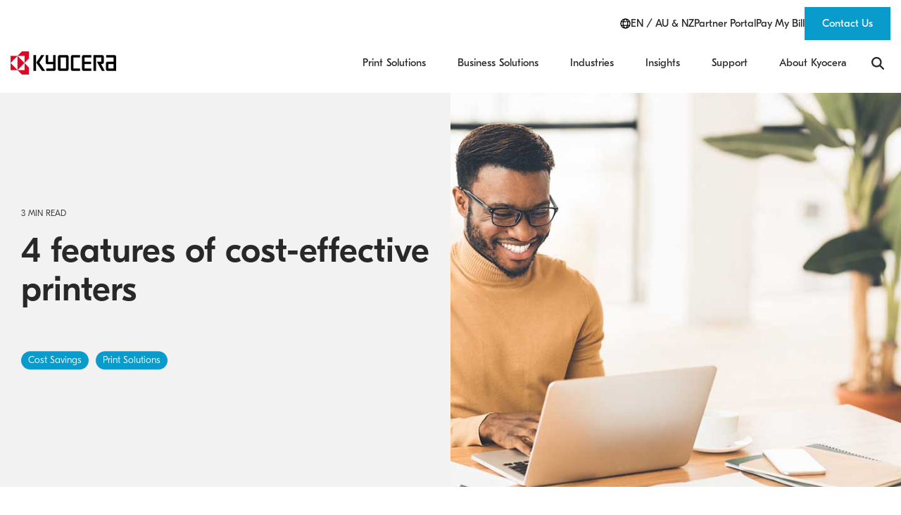

--- FILE ---
content_type: text/html; charset=UTF-8
request_url: https://kyoceradocumentsolutions.com.au/blog/4-features-cost-effective-printers
body_size: 29994
content:
<!doctype html><html lang="en"><head>
    <meta charset="utf-8">
    <title>4 features to look for when choosing cost-effective printers</title>
    <link rel="shortcut icon" href="https://kyoceradocumentsolutions.com.au/hubfs/Kyocera_July2017-theme/Images/kyocera.ico">
    <meta name="description" content="Here are the features you should look for when choosing the best cost-effective printers for your business. Consider the total cost of ownership (TCO).">
    
    
    
    
    
<meta name="viewport" content="width=device-width, initial-scale=1">

    <script src="/hs/hsstatic/jquery-libs/static-1.1/jquery/jquery-1.7.1.js"></script>
<script>hsjQuery = window['jQuery'];</script>
    <meta property="og:description" content="Here are the features you should look for when choosing the best cost-effective printers for your business. Consider the total cost of ownership (TCO).">
    <meta property="og:title" content="4 features to look for when choosing cost-effective printers">
    <meta name="twitter:description" content="Here are the features you should look for when choosing the best cost-effective printers for your business. Consider the total cost of ownership (TCO).">
    <meta name="twitter:title" content="4 features to look for when choosing cost-effective printers">

    

    
    <style>
a.cta_button{-moz-box-sizing:content-box !important;-webkit-box-sizing:content-box !important;box-sizing:content-box !important;vertical-align:middle}.hs-breadcrumb-menu{list-style-type:none;margin:0px 0px 0px 0px;padding:0px 0px 0px 0px}.hs-breadcrumb-menu-item{float:left;padding:10px 0px 10px 10px}.hs-breadcrumb-menu-divider:before{content:'›';padding-left:10px}.hs-featured-image-link{border:0}.hs-featured-image{float:right;margin:0 0 20px 20px;max-width:50%}@media (max-width: 568px){.hs-featured-image{float:none;margin:0;width:100%;max-width:100%}}.hs-screen-reader-text{clip:rect(1px, 1px, 1px, 1px);height:1px;overflow:hidden;position:absolute !important;width:1px}
</style>


<style>
  .post-page-full .blog-header-full.bc-header-style {
    display: flex;
    position: relative;
    min-height: 560px;
  }
  
  .post-page-full .blog-header-full.bc-header-style .header-background-image {
    position: absolute;
    top: 0;
    right: 0;
    -ms-flex: 0 0 50%;
    flex: 0 0 50%;
    max-width: 50%;
    height: 100% !important;
    object-fit: cover;
  }
  
  .post-page-full .blog-header-full.bc-header-style .blog-header .row > div {
    display: flex;
    flex-direction: column;
    justify-content: center;
  }
  
  .post-page-full .blog-header-full.bc-header-style .blog-header .row > div {
    -ms-flex: 0 0 50%;
    flex: 0 0 50%;
    max-width: 50%;
  }
  
  .post-page-full .blog-header-full.bc-header-style .blog-header .row > div:nth-child(2) > img {
    display: none;
  }
  
  .post-header .blog-header__inner {
    position: relative;
    top: 50%;
    transform: translateY(-50%);
  }
  
  @media (max-width: 1200px) {
    .post-page-full .blog-header-full.bc-header-style {
      min-height: 383px;
    }
  }
  
  @media (max-width: 992px) {
    .post-page-full .blog-header-full.bc-header-style .header-background-image {
      display: none;
    }
    
    .post-page-full .blog-header-full.bc-header-style .blog-header .row {
      flex-direction: column-reverse;
      row-gap: 30px;
    }
    
    .post-page-full .blog-header-full.bc-header-style .blog-header .row > div {
      -ms-flex: 0 0 100%;
      flex: 0 0 100%;
      max-width: 100%;
    }
    
    .post-page-full .blog-header-full.bc-header-style .blog-header .row > div:nth-child(2) > img {
      display: unset;
    }
  }
  
  /* Blockquote module */
  .blockquote-section-wrapp {
    padding: 60px 0;
  }
  
  .blockquote-section .blockquote-inner, .blockquote-row {
    position: relative;
  }
  
  .blockquote-row {
    display: flex;
    overflow: hidden;
  }
  
  .blockquote-row .blockquote-text-block {
    display: flex;
    flex-direction: column;
    flex-wrap: wrap;
    justify-content: center;
    padding: 80px 0 40px;
    flex: 1;
  }
  
  .blockquote-image-block {
    width: 120px;
    background-color: #282828;
    position: relative;
  }
  
  .blockquote-image-block img {
    bottom: 50%;
    margin-top: 0;
    object-fit: contain;
    position: absolute;
    transform: translateY(50%);
  }
  
  .blockquote-text {
    max-width: 80%;
  }
  
  .blockquote-section .blockquote-text h2 {
    color: #282828;
    font-size: 32px;
    font-weight: 300;
    line-height: 42px;
    margin: 0;
  }
  
  .blockquote-section .blockquote-info {
    color: #282828;
    font-size: 26px;
    font-weight: 500;
    line-height: 80px;
  }
  
  /* Related Posts */
  .blog-index__post img {
    width: 100%;
    height: 250px !important;
  }
  
</style>

<link rel="stylesheet" href="https://kyoceradocumentsolutions.com.au/hubfs/hub_generated/template_assets/1/188647392834/1768259170499/template_main-head.min.css">
<link class="hs-async-css" rel="preload" href="https://kyoceradocumentsolutions.com.au/hubfs/hub_generated/template_assets/1/188645162050/1768259177364/template_main-foot.min.css" as="style" onload="this.onload=null;this.rel='stylesheet'">
<noscript><link rel="stylesheet" href="https://kyoceradocumentsolutions.com.au/hubfs/hub_generated/template_assets/1/188645162050/1768259177364/template_main-foot.min.css"></noscript>
<link rel="stylesheet" href="https://kyoceradocumentsolutions.com.au/hubfs/hub_generated/template_assets/1/188650252702/1768259172703/template_child.css">

<style>
  
 .hhs-top-bar .hs-menu-wrapper.hs-menu-flow-horizontal>ul li a {
	max-width: none !important;
	vertical-align: bottom;
  padding: 5px 0;
  position: relative;
}

.hhs-top-bar .mega-menu .hs-menu-wrapper > ul > li > ul:before {
	content: '';  
}

.hhs-top-bar .hs-menu-wrapper.hs-menu-flow-horizontal>ul li.hs-item-has-children>a {
  display:flex;
  align-items:center;
}

.hs-menu-wrapper.hs-menu-flow-horizontal>ul li.hs-item-has-children>a svg {
  margin-left:4px !important;
  width: 10px;
}

.hhs-top-bar .hs-menu-wrapper.hs-menu-flow-horizontal>ul li.hs-menu-depth-1 {
 position: relative; 
}

.hhs-top-bar .hs-menu-wrapper.hs-menu-flow-horizontal>ul li.hs-menu-depth-1:hover:after {
 width: 100%;
}

.hhs-top-bar .hs-menu-wrapper.hs-menu-flow-horizontal>ul li.hs-menu-depth-1.active:after,
.hhs-top-bar .hs-menu-wrapper.hs-menu-flow-horizontal>ul li.hs-menu-depth-1.active-branch:after,
.hhs-top-bar .hs-menu-wrapper.hs-menu-flow-horizontal>ul li.hs-menu-depth-1:after {
    content: '';
    position: absolute;
    left: 0px;
    bottom: 0px; /* 4px; */
    width: 0;
    height: 7px; /* 2px; */
    transition: width 220ms ease-in;
}
.hhs-top-bar .hs-menu-wrapper.hs-menu-flow-horizontal>ul li.hs-menu-depth-1.active:after,
.hhs-top-bar .hs-menu-wrapper.hs-menu-flow-horizontal>ul li.hs-menu-depth-1.active-branch:after{
 width: 100%;
}

.hhs-top-bar .hs-menu-wrapper.hs-menu-flow-horizontal .mega-menu ul li.hs-menu-depth-1:after {
 height: 0; 
}



.hhs-menu-toggle {
	padding-left: 1em;
	display: flex;
	z-index: 1001;
}

.hhs-side-menu .hhs-menu-toggle {
  text-align: right;
  float: right;
  margin-right: 15px;
}

.hhs-side-menu.is-open .hhs-menu-toggle {
  display: block;
}

.hhs-side-menu .hhs-menu-toggle button {
  position: relative;
}

.hamburger-icon {
	width: 1.6em;
	height: 1em;
	position: relative;
	display: block;
	margin: auto;
}
.hamburger-icon .line {
	display: block;
	background: #666;
	width: 1.6em;
	height: 3px;
	position: absolute;
	left: 0;
	border-radius: 0.025em;
	transition: all 0.4s;
	border-radius: 1em;
}
.hamburger-icon .line.line-1 {
	top: 0;
}
.hamburger-icon .line.line-2 {
	top: 50%;
}
.hamburger-icon .line.line-3 {
	top: 100%;
}


.hamburger-icon.active .line-1 {
	transform: translateY(0.75em) translateX(0) rotate(45deg);
}
.hamburger-icon.active .line-2 {
	opacity: 0;
}
.hamburger-icon.active .line-3 {
	transform: translateY(-0.25em) translateX(0) rotate(-45deg);
}

.hhs-side-menu__mobile-controls {
	padding-right: 1em;
  margin-bottom: 0em;
  float: left;
}

.hhs-nav-grid {
	display: flex;
	align-items: center;
}

.hhs-nav-grid__extras {
	display: flex;
}
  


.hs-search-field {
	position: relative;
	width: 1px;
  height: 35px;
}

.hs-search-field__bar {
	left: 0;
	max-width: 0;
	overflow: hidden;
	transition: all 0.125s ease-in-out;
  height: 100%;
}

.hs-search-field__bar form {
 height: 100%; 
}

.hs-search-field.is-open .hs-search-field__bar {
	width: 40vw;
	max-width: 40vw;
	left: -40vw;
  position: absolute;
}

.hhs-top-bar .hs-search-field__bar .hs-search-field__input {
	border: 0;
	border: 1px solid #ccc;
	position: relative;
	z-index: 1000;
  -webkit-border-radius: 3px 3px 3px 3px;
  border-radius: 3px 3px 3px 3px;
  padding: 5px 8px !important;
  height: 100%;
}

.top-bar-search {
	border: 0;
	background: none;
	padding: 4px;
	display: inline-block;
	margin-top: 0px;
	cursor: pointer;
  margin-right: 5px;
  display: flex;
  align-items: center;
}

  .top-bar-search svg {
   height: 18px;
    width: 18px;
  }
  
.hhs-side-menu .top-bar-search {
  position: absolute;
  top: 2px;
  right: 52px;
}

.hhs-side-menu__controls .hhs-lang-switch .globe_class:before,
.hhs-side-menu .fas {
 font-size: 20px; 
}

.hhs-menu-button {
	border: 0;
	background: none;
	display: inline-block;
	cursor: pointer;
}

@media (max-width: 575px) {
  .hhs-menu-button {
    vertical-align: super;
  }
}

.sc-site-header__menu .hs-menu-children-wrapper {
	padding: 0.33em 0 !important;
}

.sc-site-header__menu .hs-menu-item.hs-menu-depth-2 {
	width: 100%;
}

.hhs-top-bar .hs-menu-wrapper.hs-menu-flow-horizontal>ul li.hs-item-has-children ul.hs-menu-children-wrapper li a {
 padding: 10px 0px; 
}

.hhs-lang-switch .lang_list_class li a {
 padding: 10px; 
}


.hs-menu-wrapper.hs-menu-flow-horizontal>ul li.hs-item-has-children ul.hs-menu-children-wrapper {
 visibility: hidden;
  opacity: 0;
}



.hhs-side-menu .hhs-lang-switch .globe_class:before {
	color: #000; 
}

.hhs-side-menu {
	position: fixed;
	max-height: 100vh; 
	top: 0;
	bottom: 0;
	background-color: #fff;
	padding-top: 1em;
	z-index: 100001;
	overflow-y: auto;
	right: -100%;
	transition: all 0.5s ease-in-out;
}

.page-editor .hhs-side-menu {
	height: 0px; 
}

.hhs-side-menu.is-open {
	right: 0;
}

.body-wrapper.nav-is-open  {
	overflow-y: hidden;
}

.body-wrapper::after {
	content: '';
	position: absolute;
	top: 0;
	right: 0;
	bottom: 0;
	left: 100%;
	opacity: 0;
	pointer-events: none;
	z-index: 1000;
	transition: all 0.33s ease-in-out;
}

.body-wrapper.nav-is-open::after {
	left: 0;
	opacity: 1;
}

.hhs-side-menu__ctas {
	padding: 1.88em 2em 0em;
}

.hhs-side-menu__form {
	padding: 0em 2em 0em;
}
.hhs-side-menu__text {
	padding: 0em 2em 0em;
}

.hhs-side-menu__text.text-above {
 padding-top: 2em; 
}

.hhs-side-menu__ctas .hhs-header-cta {
	float: left;
	margin: 0 1em 0 0;
}
.hhs-side-menu__ctas .hhs-header-cta a {
 margin-bottom: 15px; 
}

.hs-menu-flow-vertical .hhs-nav-links {
	display: block;
}

.hs-menu-wrapper.hs-menu-flow-vertical>ul li a {
	padding: 0.2em 0 !important;
	max-width: 100%;
	width: 100%;
  overflow: visible;
}

.hhs-side-menu__mobile {
	padding: 1em 2.25em 0 2em;
}

.hhs-side-menu__mobile .sc-site-header__menu {
	padding-bottom: 1em;
	border-bottom: 1px solid rgba(125,125,125, 0.42);
}

.hhs-nav-links {
	margin: 0 !important;
  vertical-align: bottom;
}

.hs-menu-wrapper.hs-menu-flow-vertical>ul li.hs-item-has-children ul.hs-menu-children-wrapper {
	font-size: 0.88em;
	display: block;
	visibility: visible;
	opacity: 1;
	position: static;
	background: none;
	padding-left: 1.33em !important;
	padding-top: 0 !important;
}

.hhs-side-menu .hs-menu-flow-vertical>ul li.hs-item-has-children ul.hs-menu-children-wrapper {
	max-height: 0;
	overflow: hidden;
  opacity: 0;
	-webkit-transition: all 500ms ease-in-out;
	-moz-transition: all 500ms ease-in-out;
	-ms-transition: all 500ms ease-in-out;
	-o-transition: all 500ms ease-in-out;
	transition: all 500ms ease-in-out;
  background-color: transparent !important;
}

.hhs-side-menu .hs-menu-flow-vertical>ul li.hs-item-has-children ul.hs-menu-children-wrapper.is-open {
	max-height: 100%;
  opacity: 1;
	-webkit-transition: all 500ms ease-in-out;
	-moz-transition: all 500ms ease-in-out;
	-ms-transition: all 500ms ease-in-out;
	-o-transition: all 500ms ease-in-out;
	transition: all 500ms ease-in-out;
}

.fa-caret-right::after {
	content: '\f0da';
}

.hhs-sidebar-nav-toggle {
  display: inline-block;
	border: 0;
	background: none;
	font-size: 1rem;
	padding: 0.25rem 0.66rem 0.25rem;
	line-height: 1;
  width: 48px;
  height: 48px;
  position: absolute;
  right: 0;
  top: -10px;
	-webkit-transition: all 300ms ease-in-out;
	-moz-transition: all 300ms ease-in-out;
	-ms-transition: all 300ms ease-in-out;
	-o-transition: all 300ms ease-in-out;
	transition: all 300ms ease-in-out;
}

.hhs-sidebar-nav-toggle.is-open > * {
	transform: rotate(45deg);
	-webkit-transition: all 300ms ease-in-out;
	-moz-transition: all 300ms ease-in-out;
	-ms-transition: all 300ms ease-in-out;
	-o-transition: all 300ms ease-in-out;
	transition: all 300ms ease-in-out;
}

.hhs-side-menu__extras {
	padding: 0.66em 2em;
}
.hhs-side-menu__extras .hs-menu-item {
	width: 100%;
}

.hhs-side-menu__extras .hs-menu-wrapper.hs-menu-flow-horizontal>ul li a {
	width: 100%;
	padding: 0.25em 0;
  overflow: visible;
}

.hhs-top-bar .hs-menu-wrapper.hs-menu-flow-horizontal>ul li.hs-item-has-children ul.hs-menu-children-wrapper {
  max-width: 250px;
  width: max-content;
  line-height: 1;
  -webkit-box-shadow: 0 0 4px 4px rgba(0,0,0,0.05);
  box-shadow: 0 0 4px 4px rgba(0,0,0,0.05);
}

.hs-menu-wrapper.hs-menu-flow-horizontal .mega-menu ul li.hs-item-has-children ul.hs-menu-children-wrapper {
  -webkit-box-shadow: 0 0 0px 0px rgba(0,0,0,0.0);
  box-shadow: 0 0 0px 0px rgba(0,0,0,0.0);
}

.hhs-top-bar .hs-menu-wrapper.hs-menu-flow-horizontal>ul li.hs-item-has-children ul.hs-menu-children-wrapper li a {
  line-height: 1;
  width: auto !important;
  padding: 10px 20px 10px 10px;
}

.hhs-side-menu__extras .hs-menu-wrapper.hs-menu-flow-horizontal>ul li.hs-item-has-children ul.hs-menu-children-wrapper {
  visibility: visible;
  opacity: 1;
  position: static;
}
.hhs-side-menu__extras .hs-menu-wrapper.hs-menu-flow-horizontal>ul li.hs-item-has-children ul.hs-menu-children-wrapper a {
 text-indent: 10px; 
}
.hhs-side-menu__extras .hs-menu-wrapper.hs-menu-flow-horizontal>ul li.hs-item-has-children ul.hs-menu-children-wrapper li li a {
 text-indent: 20px; 
}

.hhs-side-menu .hs-menu-wrapper.hs-menu-flow-horizontal>ul li.hs-item-has-children>a:after {
  content: '' !important;
}

@media (min-width: 510px) {
	.hhs-side-menu__mobile-controls {
		display: none;
	}
}


@media (max-width: 509px) {
	.hhs-nav-grid__extras .top-bar-search,
	.hhs-nav-grid__extras .hhs-lang-switch {
		display: none;
	}
}

.hhs-side-menu .sc-site-header__menu.hs-menu-flow-vertical {
	overflow: initial;
	height: auto;
}

.hhs-side-menu span {
	display: inline;
}

.hhs-side-menu__controls {
	position: relative; 
  width: 100%;
  z-index: 100000;
  margin: 0em 0 0 auto;
}


.hhs-side-menu__controls .hs-search-field .hs-search-field__bar {
 width: 0px;
  display: none;
}

.hhs-side-menu__controls .hs-search-field.is-open .hs-search-field__bar {
	width: 14.5em;
	max-width: 14.5em;
  top: -3px;
	left: 2em;
  display: block;
  position: absolute;
  height: 100px;
}

.hhs-side-menu__controls .hs-search-field {
	z-index: 1000; 
}

.hhs-side-menu__controls .hs-search-field input {
	padding: 8px;
  font-size: 16px;
  border: 1px solid #dddddd;
  -webkit-border-radius: 3px;
  border-radius: 3px;
  outline: none;
  box-shadow: none;
}

.hhs-side-menu .hs-menu-wrapper.hs-menu-flow-vertical li a {
  white-space: inherit;
}

.hhs-side-menu__footer {
	padding: 2em;
	text-align: right;
}

.hhs-side-menu__footer i {
	font-size: 18px;
	padding: 5px;
}
.hhs-side-menu__footer i span {
	display: none;
}


.hhs-side-menu__footer svg {
	width: 28px;
  height: 28px;
	padding: 5px;
}


.hhs-side-menu {
	display: flex;
	flex-direction: column;
}



.hhs-top-bar div.hs_cos_wrapper_type_cta {
	display: inline; 
}



.mega-menu {
	left: 0; 
	position: fixed;
	width: 100%;
	padding:15px;
	z-index: 10000;
	box-shadow: 0 4px 5px 0 rgba(0,0,0,0.1);
}

.mega-menu {
	opacity: 0; 
	pointer-events: none; 
	transition: opacity .2s ease-in-out,
				max-height .8s ease-in-out,
				padding .2s ease-in-out;
  transition-delay: 300ms;
	max-height: 0;
	padding: 0;
  cursor: default;
}
.mega-menu.active {
	opacity: 1;
	visibility: visible; 
	pointer-events: inherit;
	max-height: 10000px;
	padding: 50px 0; 
}

.mega-menu::before {
	content: '';
	width: 100%;
	display: block;
	background: transparent;
	position: absolute;
}

.mega-menu.mega-scrolled {
	top: 55px; 
}


.side-bar-nav {
	height:680px;
	overflow-y: scroll;
}

.side-bar-nav .hs-menu-wrapper.hs-menu-flow-vertical.flyouts>ul li.hs-item-has-children ul.hs-menu-children-wrapper,
.mega-menu .hs-menu-wrapper.hs-menu-flow-vertical.flyouts>ul li.hs-item-has-children ul.hs-menu-children-wrapper {
	left: auto;
	top: auto;
	visibility: visible;
	opacity: 1;
	position: static; 
}

.mega-menu .hs-menu-wrapper.hs-menu-flow-vertical > ul {
	margin-bottom: 0px; 
}

.mega-menu .hs-menu-wrapper.hs-menu-flow-vertical>ul li a,
.mega-menu .widget-type-post_listing ul li a{
	padding: 2px 0px !important;
	width: auto !important;
	white-space: normal;
	text-indent: inherit;
}

.mega-menu .key-menu .hs-menu-wrapper.hs-menu-flow-vertical>ul li:first-child a {
	padding: 0px 0px !important;
	width: auto !important;
}


.mega-menu .hs-menu-wrapper.hs-menu-flow-vertical > ul li.hs-menu-depth-2 > a {
	font-size: .9em;
	padding-left: 5px;
}

.hhs-top-bar .mega-menu .hs-menu-wrapper.hs-menu-flow-horizontal>ul li{
 margin-top: 5px;
 margin-bottom: 5px;
}

.custom-menu-primary .mega-menu .hs-menu-wrapper>ul,
.custom-menu-primary .mega-menu .hs-menu-wrapper>ul ul,
.custom-menu-primary .mega-menu .widget-type-post_listing ul,
.custom-menu-primary .mega-menu .widget-type-post_listing ul ul{
	-webkit-box-shadow: none;
	box-shadow: none;
	background: transparent !important;
}

.custom-menu-primary .hs-menu-wrapper > ul ul,
.custom-menu-primary .mega-menu .key-menu .hs-menu-wrapper>ul,
.custom-menu-primary .mega-menu .key-menu .hs-menu-wrapper>ul ul {
	padding: 0px; 
}

.custom-menu-primary .mega-menu .hs-menu-wrapper>ul ul {
	min-width: 170px !important;
}

.custom-menu-primary .hs-menu-wrapper .mega-menu > ul > li,
.custom-menu-primary .mega-menu .hs-menu-wrapper>ul>li,
.hhs-header-menu .hs-menu-wrapper.hs-menu-flow-horizontal .mega-menu .hs-menu-flow-vertical ul li a,
.hhs-header-menu .hs-menu-wrapper.hs-menu-flow-horizontal .mega-menu .widget-type-post_listing ul li a{
	text-transform: none !important;
	font-weight: normal !important;
	display: block;
	clear: both;
}

.hhs-top-bar .mega-nav-con .hs-menu-wrapper.hs-menu-flow-horizontal>ul li a {
	padding-bottom: 5px;
}

.hhs-header-menu .hs-menu-wrapper.hs-menu-flow-horizontal .mega-menu .key-menu.hs-menu-flow-vertical ul li:first-child a {
	line-height: 1em; 
}

.custom-menu-primary .mega-menu .hs-menu-wrapper > ul > li, 
.custom-menu-primary .hs-menu-wrapper .mega-menu > ul > li {
	margin-left: 0px !important;
}

.custom-menu-primary .mega-menu .hs-menu-wrapper>ul ul {
	padding: 0px 0  10px 10px !important; 
}

.hhs-header-menu .hs-menu-wrapper.hs-menu-flow-horizontal .mega-menu>ul li a {
	font-weight: normal !important; 
}

.custom-menu-primary .hs-menu-wrapper .mega-menu ul>li>ul:before,
.hs-menu-wrapper.hs-menu-flow-horizontal .mega-menu ul li.hs-item-has-children>a:after {
	display: none !important; 
}

.custom-menu-primary .mega-menu .hs-menu-wrapper > ul li a:hover {
	background-color: transparent !important; 
}

.custom-menu-primary .mega-menu .hs-menu-wrapper > ul {
	float: none !important; 
}

.hs-menu-wrapper.hs-menu-flow-horizontal .mega-menu ul li.hs-item-has-children ul.hs-menu-children-wrapper {
	display: block;
	opacity: 1;
	visibility: visible;
	position: static;
}


.mega-text-con {
	white-space: normal; 
}
.mega-text-con ul {
	padding-left: 20px !important; 
}
.mega-text-con li {
	list-style-type: disc; 
	width: 100%;
}

.custom-menu-primary .hs-menu-wrapper > ul .mega-menu ul {
	background: transparent !important; 
	box-shadow: none !important;
	-webkit-box-shadow: none !important;
}
  


@media (max-width: 922px){
	.mega-menu.active {
		display: none !important;
		opacity: 0;
	}
	.hhs-header-menu .hs-menu-wrapper.hs-menu-flow-horizontal>ul li a span {
		padding: 0px !important; 
	}
	.header-container-wrapper .container-fluid .mega-menu {display: none !important;}
	.header-container-wrapper .container-fluid .row-fluid .mega-menu,
	.custom-menu-primary .mega-menu {
		display: none;
		opacity: 0;
		visibility: hidden;
	}
}

.mega-nav-con .hs-menu-item {
	width: 100%;
}

.mega-nav-con .hs-menu-wrapper.hs-menu-flow-horizontal>ul li.hs-item-has-children ul.hs-menu-children-wrapper {
	display: block;
	width: 100%;
	visibility: visible;
	opacity: 1;
	position: static;
	background: none;
	padding-left: 0.33em !important;
}

.mega-nav-con .hs-menu-wrapper.hs-menu-flow-horizontal>ul li a {
	padding: 0.33em 0;
}

[class^=mega-drop].loaded::before {
 display: block;
   width: 20px;
  height: 20px;
  position: absolute;
  right: -20px;
  top: 0;
}

.hs-menu-wrapper.hs-menu-flow-horizontal>ul li.hs-item-has-children>a .mega-menu svg {
 width: auto !important; 
}



.hhs-nav {
	padding-right: 0 !important;
	padding-left: 0 !important;
}


.hhs-alt-nav .hhs-header-logo .logo-sticky,
.hhs-header-logo .logo-standard {
	display: block;
}

.hhs-alt-nav .hhs-header-logo .logo-standard,
.hhs-header-logo .logo-sticky {
	display: none;
}
.sticky-menu .hhs-header-logo .logo-standard {
	display: none;
}
.sticky-menu .hhs-header-logo .logo-sticky {
	display: block;
}

.hhs-header-logo,
.hhs-nav-opt-items {
	display: table-cell;
	vertical-align: middle;
}

.hhs-header-logo {
	position: relative;
	z-index: 10;
}

.hhs-header-menu {
	float: right !important;
}



 
 .hhs-lang-switch {
   float: right;
 }

.hhs-lang-switch span {
  display: flex;
  height: 100%;
}
 
 .hhs-lang-switch .lang_switcher_class {
   padding: 7px 10px;
   display: flex;
   align-items:center;
 }
 
 .hhs-lang-switch .globe_class {
   background-image: none !important;
   -webkit-font-smoothing: antialiased;
   display: inline-block;
   font-style: normal;
   font-variant: normal;
   text-rendering: auto;
   line-height: 1;
   font-weight: 900;
 }


.hhs-side-menu__controls .hhs-lang-switch {
	position: absolute;
	top: 5px;
	right: 100px;
}

.hhs-side-menu__controls .hhs-lang-switch .lang_switcher_class {
	padding: 0px;
	margin-top: 0;
}

 
 .hhs-lang-switch .lang_list_class {
   text-align: left;
   border: none;
   top: 35px;
   left: -10px;
   padding-top: 0px !important;
   -webkit-box-shadow: 0 0 5px 0px rgba(0,0,0,0.1);
   box-shadow: 0 0 5px 0px rgba(0,0,0,0.1);
   min-width: 100px;
   width: max-content;
 }

.hhs-side-menu .hhs-lang-switch .lang_list_class {
   top: 30px;
  z-index: 1000;
}
 
 .hhs-lang-switch .lang_list_class:before {
   border: none;
   width: 10px;
 }
 .hhs-lang-switch .lang_list_class:after {
   border: 5px solid transparent;
   left: 85px;
   top: -10px;
 }
 .hhs-side-menu .hhs-lang-switch .lang_list_class:after {
   left: 76px;
 }



 .hhs-lang-switch .lang_list_class li:first-child,
 .hhs-lang-switch .lang_list_class li{
   border: none !important; 
 }
 .hhs-lang-switch .lang_list_class li:first-child {
   padding-top: 10px; 
 }
 
 .hhs-lang-switch .lang_list_class li:last-child {
   padding-bottom: 10px; 
 }
 
 .hhs-lang-switch .lang_list_class li {
   padding: 0px; 
   margin-bottom: 0px;
 }
 

.hhs-lang-switch .lang_list_class li a {
  display: block;
}

.hhs-lang-switch,
.hhs-header-search,
.hhs-header-cta {
	float: right;
	margin-left: 15px;
	z-index: 1000;
	position: relative;
  display: flex;
}
  
.hhs-head-cta-1 {
  margin-right: 15px;
}

.hhs-lang-switch a,
.hhs-header-search a{
	padding: 10px 5px;
	display: block;
}

.hhs-header-search a i {
	vertical-align: bottom;
}

.hhs-lang-switch .globe_class svg {
	vertical-align: middle;
}


.hhs-header-mod .hs-menu-wrapper.hs-menu-flow-horizontal > ul li.hs-item-has-children ul.hs-menu-children-wrapper li {
	width: 100%;
	display: block;
	clear: both;
}

.hhs-header-hat {
	position: relative;
	z-index: 1000;
}


.hhs-header-hat .col-12 {
	padding-left: 0px;
	padding-right: 0px;
}

.hhs-header-hat .col-12 * {
 margin-bottom: 0px; 
}

.hhs-hat-menu .hs-menu-wrapper.hs-menu-flow-horizontal>ul {
	float: right;
}
.hhs-header-menu .hs-menu-wrapper.hs-menu-flow-horizontal>ul li a span {
	padding: 10px 0;
}



.hhs-header-menu .hs-menu-wrapper.hs-menu-flow-horizontal>ul li .mega-menu a {
	color: #555555 !important;
	padding: 5px;
	text-transform: none;
}

.hhs-top-bar .hs-menu-wrapper.hs-menu-flow-horizontal>ul li .mega-menu a {
  white-space: normal !important;
}

.hs-menu-wrapper.hs-menu-flow-horizontal .mega-menu ul li.hs-item-has-children ul.hs-menu-children-wrapper {
	display: block;
	opacity: 1;
	visibility: visible;
	position: static;
}

.mega-text-con {
	white-space: normal; 
}
.mega-text-con ul {
	padding-left: 20px !important; 
}
.mega-text-con li {
	list-style-type: disc; 
	width: 100%;
}

.custom-menu-primary .hs-menu-wrapper > ul .mega-menu ul {
	background: transparent !important; 
	box-shadow: none !important;
	-webkit-box-shadow: none !important;
}



.hhs-hat-menu .hs-menu-wrapper.hs-menu-flow-horizontal>ul {
	margin-right: 0px;
}

.hhs-hat-menu .hs-menu-wrapper.hs-menu-flow-horizontal>ul li a {
	max-width: none;
	overflow: visible;
}




.custom-menu-primary .hs-menu-wrapper {
	overflow: visible !important;
}

.custom-menu-primary .hs-menu-wrapper > ul{
	float: right;
}

.custom-menu-primary .hs-menu-wrapper > ul > li{
	font-weight: normal;
	margin-left: 0px !important;
	margin-bottom: 0px;
}

.custom-menu-primary .hs-menu-wrapper > ul > li > a{
	padding: 10px 15px;
	position: relative;
	display: block;
}

.custom-menu-primary a:hover {
	color: #000000;
}


.hs-menu-children-wrapper .hs-menu-item.active,
.custom-menu-primary .hs-menu-wrapper .hs-menu-children-wrapper li.active a:hover,
.sticky-menu .hs-menu-item.active,
.sticky-menu .custom-menu-primary .hs-menu-wrapper > ul li.active a:hover{
	background-color: transparent !important;
	cursor: default !important;
}
  

.sticky-menu {
	visibility: hidden;
	-webkit-transform: translateY(-100%);
	-ms-transform: translateY(-100%);
	-o-transform: translateY(-100%);
	transform: translateY(-100%);
	-webkit-transition: all .3s ease;
	-o-transition: all .3s ease;
	transition: all .3s ease;
	opacity: 0;
	-webkit-box-shadow: 0 2px 3px 1px rgba(0,0,0,.1);
	box-shadow: 0 2px 3px 1px rgba(0,0,0,.1);
}

.sticky-menu.active {
	z-index: 999;
	position: fixed;
	top: 0;
	left: 0;
	right: 0;
	visibility: visible;
	-webkit-transform: translateY(0);
	-ms-transform: translateY(0);
	-o-transform: translateY(0);
	transform: translateY(0);
	transition: all .3s ease;
	opacity: 1;
}


.sticky-menu .widget-type-logo img {
	height: 35px !important;
	width: auto !important;
	margin: 10px 0;
}

.hhs-header.sticky-menu.active {
	padding: 5px 0px !important;
}

.custom-menu-primary.js-enabled .hamburger {
	display: none;
}

@media (max-width: 922px){
	.sticky-menu.active {
		position: static !important;
	}
	.sticky-menu .widget-type-cta {
		display: none;
	}
	.sticky-menu .widget-type-logo img {
		margin: 0;
	}
	.sticky-menu .page-center {
		padding: 0 10px !important;
	}
	.hhs-nav {
		position: relative;
	}
	.hhs-nav-opt-items {
		padding-right: 40px;
	}
	.custom-menu-primary.js-enabled {
		float: none;
		position: absolute;
		top: 0px;
		left: 0px;
	}
	.custom-menu-primary .hs-menu-wrapper,
	.custom-menu-primary.js-enabled .hs-menu-wrapper,
	.custom-menu-primary.js-enabled .hs-menu-children-wrapper{
		display: none;
	}
	.custom-menu-primary.js-enabled .hamburger {
		display: inline-block;
	}
	.hhs-header-menu .hs-menu-wrapper.hs-menu-flow-horizontal>ul li a {
		padding: 0px 15px;
	}
	.hhs-header-logo {
		position: relative;
		z-index: 1000;
	}
	.custom-menu-primary.js-enabled .hs-menu-wrapper > ul > li{
		margin-left: 0px !important;
	}
	.hamburger {
		padding-top: 10px; 
	}
}

@media (max-width: 575px){
	nav {
		transition: height 0.5s ease-in-out;
	}
	.hhs-header-mod .hhs-nav {
		padding-top: 25px; 
	}
	.custom-menu-primary.js-enabled {
		top: 20px; 
	}
	.hhs-hat-menu {
		position: relative;
	}
	.hhs-hat-menu .hs-menu-wrapper.hs-menu-flow-horizontal>ul li a {
		text-align: center !important;
		padding: 0 !important;
	}
	.hhs-hat-menu .hs-menu-wrapper.hs-menu-flow-horizontal ul li li a {
		padding: 2px 10px !important;
	}
	.hhs-hat-menu .hhs-header-search a {
		padding: 5px 0px 5px 10px;
	}

	.hhs-hat-menu .hs-menu-wrapper.hs-menu-flow-horizontal>ul,
	.hhs-hat-menu > ul {
		width: 100% !important;
		margin: 0px auto !important;
		float: none !important;
    text-align: center;
	}
  
  .hhs-hat-menu .hs-menu-wrapper.hs-menu-flow-horizontal>ul li.hs-menu-depth-1 {
   display: inline-block;
    text-align: center;
    padding: 0 5px;
  }
  .hhs-hat-menu .hs-menu-children-wrapper:before {
   text-align: left; 
  }
}


  
  
  
  .hhs-top-bar {
    background-color: rgba(255, 255, 255, 1);
    padding: 10px 0;
    
  }
  .hhs-top-bar.sticky-menu.active {
    padding: 5px 0; 
  }
  
  @media (min-width: 992px) {
    
  }
  
  
  
  .hhs-top-bar.hhs-alt-nav .logo-sticky,
  .logo-standard  {
    max-width: 150px;
    float: left;
  }
  
  .hhs-top-bar.hhs-alt-nav.sticky-menu.active .logo-sticky,
  .logo-sticky  {
    max-width: 100px;
    float: left;
  }
  
  .hhs-header-logo {
    padding-top:  0px;
  }
  
  
  .hhs-nav-grid__menu {
    
      margin-left: auto;
    
  }
  
  .hhs-top-bar .hs-menu-wrapper.hs-menu-flow-horizontal>ul li a,
  .hs-menu-wrapper.hs-menu-flow-horizontal ul.hhs-nav-links .hs-menu-item a {
    color: rgba(40, 40, 40, 1.0);
  }
  
  
  .hhs-top-bar .hs-menu-wrapper.hs-menu-flow-horizontal>ul li {
    margin: 15px 15px;
  }
  
  .hhs-top-bar .hs-menu-wrapper.hs-menu-flow-horizontal>ul li a:hover,
  .hs-menu-wrapper.hs-menu-flow-horizontal ul.hhs-nav-links .hs-menu-item a:hover,
  .hhs-top-bar .hs-menu-wrapper.hs-menu-flow-horizontal>ul li a:hover{
    color: rgba(40, 40, 40, 1.0);
  } 
  
  .hhs-top-bar .hs-menu-wrapper.hs-menu-flow-horizontal>ul li a svg,
  .hhs-header-search a svg,
  .hhs-lang-switch svg,
  .top-bar-search svg{
    fill: rgba(40, 40, 40, 1);
  }
  .hhs-top-bar .hs-menu-wrapper.hs-menu-flow-horizontal>ul li a:hover svg {
   fill: rgba(40, 40, 40, 1.0); 
  }
  
  .hhs-top-bar .hs-menu-wrapper.hs-menu-flow-horizontal>ul li a svg {
    -webkit-transition: fill 400ms ease-in-out;
    -moz-transition: fill 400ms ease-in-out;
    -ms-transition: fill 400ms ease-in-out;
    -o-transition: fill 400ms ease-in-out;
    transition: fill 400ms ease-in-out;
  }
  .hhs-top-bar .hs-menu-wrapper.hs-menu-flow-horizontal>ul li li a svg {
    -moz-transform: rotate(-90deg);
    -webkit-transform: rotate(-90deg);
    -o-transform: rotate(-90deg);
    -ms-transform: rotate(-90deg);
    transform: rotate(-90deg);
    vertical-align: sub;
  }
  
  .hhs-top-bar .hs-menu-wrapper.hs-menu-flow-horizontal>ul li.hs-menu-depth-1.active:after,
  .hhs-top-bar .hs-menu-wrapper.hs-menu-flow-horizontal>ul li.hs-menu-depth-1:after {
    background-color: rgba(10, 155, 205, 1.0);
  }
  
  
  
  .hhs-lang-switch .globe_class svg{
    fill: rgba(40, 40, 40, 1);
  }
  
  .lang_list_class li {
     background: rgba(40, 40, 40, 1) !important;
  }
  
  .hhs-lang-switch .lang_list_class:after {
   border-bottom-color: rgba(40, 40, 40, 1) !important;
  }
  
  
 
  .hhs-hat-menu .hs-menu-children-wrapper,
  .sc-site-header__menu .hs-menu-children-wrapper {
    background-color: rgba(40, 40, 40, 1) !important;
  }
  
  .sc-site-header__menu .mega-menu .hs-menu-children-wrapper {
    background-color: transparent !important;
  }
  
  .hhs-hat-menu .hs-menu-children-wrapper:before,
  .hs-menu-wrapper.hs-menu-flow-horizontal>ul li.hs-item-has-children ul.hs-menu-children-wrapper:before {
     color: rgba(40, 40, 40, 1) !important;
  }
  
  .hhs-hat-menu .hs-menu-children-wrapper li a,
  .hhs-lang-switch .lang_list_class li a,
  .custom-menu-primary .hs-menu-wrapper > ul li a, 
  .hs-menu-wrapper.hs-menu-flow-horizontal > ul li.hs-item-has-children ul.hs-menu-children-wrapper li a,
  .hhs-lang-switch .lang_list_class li a {
    color: #ffffff;
    font-size: 16px !important;
  }
  
  .hhs-hat-menu .hs-menu-children-wrapper li a:hover,
  .hhs-lang-switch .lang_list_class li a:hover,
  .hs-menu-wrapper.hs-menu-flow-horizontal ul.hhs-nav-links .hs-menu-item.hs-menu-depth-2 a:hover,
  .hhs-top-bar .hs-menu-wrapper.hs-menu-flow-horizontal>ul li.hs-item-has-children ul.hs-menu-children-wrapper li a:hover{
   background-color: rgba(40, 40, 40, 1) !important;
  }
  
  .hhs-hat-menu .hs-menu-children-wrapper li a:hover,
  .hhs-lang-switch .lang_list_class li a:hover,
  .custom-menu-primary .hs-menu-wrapper > ul li.hs-item-has-children ul.hs-menu-children-wrapper li a:hover,
  .hs-menu-wrapper.hs-menu-flow-horizontal ul.hhs-nav-links .hs-menu-item.hs-menu-depth-2 a:hover,
  .hhs-top-bar .hs-menu-wrapper.hs-menu-flow-horizontal>ul li.hs-item-has-children ul.hs-menu-children-wrapper li a:hover{
   color: #ffffff !important;
  }
  
  .hhs-top-bar.hhs-alt-nav .hs-menu-wrapper.hs-menu-flow-horizontal>ul li.hs-menu-item.hs-menu-depth-2 a:hover svg {
    fill: #ffffff !important;
  }
  
  .custom-menu-primary .hs-menu-wrapper > ul li.hs-item-has-children ul.hs-menu-children-wrapper li.active a:hover {
    color: #ffffff !important;
  }
  
  .hhs-top-bar.hhs-alt-nav .hs-menu-wrapper.hs-menu-flow-horizontal ul.hhs-nav-links ul .hs-menu-item.sub-active a,
  .hhs-top-bar .hs-menu-wrapper.hs-menu-flow-horizontal ul.hhs-nav-links ul .hs-menu-item.sub-active a{
      background-color: rgba(242, 245, 248, 1) !important;
     color: #444444 !important;
    }
    
  
  
  .hhs-top-bar.hhs-alt-nav.sticky-menu,
  .hhs-top-bar.sticky-menu,
  .hhs-top-bar.hhs-alt-nav{
    background-color: rgba(255, 255, 255, 1);
  }
  .sticky-menu.active {
    background-color: rgba(255, 255, 255, 1);
  }
  
  .hhs-top-bar.sticky-menu .hs-menu-wrapper.hs-menu-flow-horizontal>ul li a,
  .hhs-top-bar.hhs-alt-nav .hs-menu-wrapper.hs-menu-flow-horizontal>ul li a,
  .hhs-top-bar.hhs-alt-nav .hs-menu-wrapper.hs-menu-flow-horizontal ul.hhs-nav-links .hs-menu-item a,
  .sticky-menu .hs-menu-wrapper.hs-menu-flow-horizontal ul.hhs-nav-links li a,
  .sticky-menu .hhs-lang-switch .globe_class:before{
    color: rgba(40, 40, 40, 1.0);
  }
  
  .hhs-top-bar.hhs-alt-nav .hhs-lang-switch .globe_class svg {
     fill: rgba(40, 40, 40, 1.0);
  }
  
  .hhs-top-bar.sticky-menu .hs-menu-wrapper.hs-menu-flow-horizontal>ul li a svg,
  .sticky-menu .hhs-nav-grid__extras svg,
  .hhs-top-bar.hhs-alt-nav .hhs-header-search a svg {
    fill: rgba(40, 40, 40, 1.0);
  }
  
  .hhs-top-bar.hhs-alt-nav .hs-menu-wrapper.hs-menu-flow-horizontal ul.hhs-nav-links ul .hs-menu-item a {
    color: #ffffff;
  }
  
  .hhs-top-bar.sticky-menu .hs-menu-wrapper.hs-menu-flow-horizontal>ul li a:hover,
  .hhs-top-bar.hhs-alt-nav .hs-menu-wrapper.hs-menu-flow-horizontal>ul li a:hover,
  .hhs-top-bar.hhs-alt-nav .hhs-top-bar .hs-menu-wrapper.hs-menu-flow-horizontal .hs-menu-depth-1:first-child:hover,
  .hhs-top-bar.hhs-alt-nav .fas:hover,
  .sticky-menu .hhs-top-bar .hs-menu-wrapper.hs-menu-flow-horizontal .hs-menu-depth-1:first-child:hover,
  .sticky-menu .hs-menu-wrapper.hs-menu-flow-horizontal ul.hhs-nav-links li a:hover,
  .sticky-menu .hhs-header-search a i:hover{
    color: rgba(40, 40, 40, 1.0) !important;
  }
  .hhs-top-bar.sticky-menu .hs-menu-wrapper.hs-menu-flow-horizontal>ul li a:hover svg,
  .hhs-top-bar.hhs-alt-nav .hs-menu-wrapper.hs-menu-flow-horizontal>ul li a:hover svg {
   fill: rgba(40, 40, 40, 1.0) !important; 
  }
  
  
  
  .hhs-top-bar.hhs-alt-nav .hs-menu-wrapper.hs-menu-flow-horizontal>ul li a svg, 
  .hhs-top-bar.hhs-alt-nav .hhs-header-search a svg, 
  .hhs-top-bar.hhs-alt-nav .top-bar-search svg {
    fill: rgba(40, 40, 40, 1) !important;
  }
  
  
  .hhs-top-bar.hhs-alt-nav .hs-menu-wrapper.hs-menu-flow-horizontal>ul li.hs-menu-depth-1.active:after,
  .hhs-top-bar.hhs-alt-nav .hs-menu-wrapper.hs-menu-flow-horizontal>ul li.hs-menu-depth-1:after,
  .sticky-menu.hhs-top-bar .hs-menu-wrapper.hs-menu-flow-horizontal>ul li.hs-menu-depth-1.active:after,
  .sticky-menu.hhs-top-bar .hs-menu-wrapper.hs-menu-flow-horizontal>ul li.hs-menu-depth-1:after {
    background-color: rgba(10, 155, 205, 1.0);
  }
 
  
  
  .hhs-header-cta .cta-secondary,
  .hhs-header-cta .cta-tertiary,
  .hhs-header-cta .cta-primary,
  .hhs-header-cta .cta-four,
  .hhs-header-cta .cta-five{
    padding: 5px 20px !important;
    font-size: 10px !important;
    -webkit-box-shadow: none;
    box-shadow: none;
  }
  
   
   
  
  .hhs-side-menu {
   width:  400px;
  }
  
  .hhs-side-menu {
   background-color:  rgba(255, 255, 255, 1.0);
  }
  
  .body-wrapper::after {
    background-color:  rgba(0, 0, 0, 0.6);
  }
  
  
  
  .hamburger-icon .line {
    background: rgba(40, 40, 40, 1.0);
  }
  
  .hhs-top-bar.hhs-alt-nav .hamburger-icon .line,
  .sticky-menu .hamburger-icon .line {
    background: rgba(40, 40, 40, 1.0);
  }
  
  .hamburger-icon.active .line {
    background: rgba(40, 40, 40, 1.0);
  }
  .hhs-side-menu .top-bar-search svg,
  .hhs-side-menu .hhs-lang-switch .globe_class svg {
    fill: rgba(40, 40, 40, 1.0);
  }
  .hhs-side-menu .top-bar-search {
    padding: 4px;
  }
  .hhs-side-menu .top-bar-search svg {
   height: 20px;
    width: 20px;
  }
  
  
  
  
  .hhs-side-menu .hhs-lang-switch .globe_class:before,
  .hhs-side-menu .fas{
    color: rgba(40, 40, 40, 1.0);
  }
  
  .hhs-top-bar .fas {
    fill: #282828;
  }
  
  .hhs-side-menu__footer a svg,
  .hhs-side-menu__footer a:visited svg {
    fill: #282828;
  }
  
  .hhs-side-menu__footer a:hover svg,
  .hhs-side-menu__footer a:focus svg {
    fill: #0a9bcd;
  }
  
  
  
  .hhs-side-menu .hhs-side-menu__mobile li a {
    font-size: 18px;
    font-weight: nomral;
    color: rgba(40, 40, 40, 1.0);
  }
  
  .hhs-side-menu .hhs-side-menu__mobile li a:hover {
    color: rgba(10, 155, 205, 1.0);
  }
  
  .hhs-sidebar-nav-toggle svg {
    fill: rgba(40, 40, 40, 1.0);
  }
  
  
  
  .hhs-side-menu__extras .hs-menu-item a,
  .hhs-side-menu__extras .hs-menu-wrapper.hs-menu-flow-horizontal>ul li.hs-item-has-children ul.hs-menu-children-wrapper a {
    font-size: 14px;
    font-weight: nomral;
    color: rgba(40, 40, 40, 1);
  }
  
  .hhs-side-menu__extras .hs-menu-item a:hover,
  .hhs-side-menu__extras .hs-menu-wrapper.hs-menu-flow-horizontal>ul li.hs-item-has-children ul.hs-menu-children-wrapper a:hover {
    color: rgba(10, 155, 205, 1);
  }
  
  
  
  
    .hhs-side-menu__extras {flex: 1;}
  
  
  @media (max-width: 575px) {
    .hhs-side-menu {
     width: 100%; 
    }
  }
  
   
   
  
  
    
    @media screen and (min-width: 850px) {
      [class^=mega-drop].loaded {
        position: relative; 	
        display: inline-block; 	
        padding: 0 ; 	
      }

      
      [class^=mega-drop].loaded:hover::after {
        display: block; 
        position: absolute;
        top:0; 
        width: 100%; 
        height: 100px; 
        left: -36px;
        
      }
      [class^=mega-drop].loaded:hover::before {
        display: block; 
        position: absolute;
        top: 0; 
        width: 100%; 
        height: 100px; 
        right: -36px;
        
      }
      .mega-menu::before {
        height: 30px;
        top: -30px;
	      background-color: rgba(255, 2, 1, 0.0);
      }
    } 
    .hs-menu-wrapper.hs-menu-flow-horizontal>ul li.hs-item-has-children>a.mega span {
      padding-right: 15px !important;
    }
    .hs-menu-wrapper.hs-menu-flow-horizontal>ul li.hs-item-has-children>a.mega svg {
      margin-left:-12px !important;
    }

  
    .mega-menu {
      background-color: rgba(40, 40, 40, 1);
      top: 122px;
    }
    .sticky-menu.active .mega-menu  {
      top: 122px;
    }
    .mega-menu span.hs_cos_wrapper_type_text {
      text-transform: none !important;
      font-weight: normal !important;
      white-space: normal !important; 
    }

    .hhs-top-bar .hs-menu-wrapper.hs-menu-flow-horizontal>ul li .mega-menu a,
    .hhs-alt-nav .hhs-top-bar .hs-menu-wrapper.hs-menu-flow-horizontal>ul li .mega-menu a,
    .hhs-top-bar .mega-menu .mega-nav-con ul li ul.hs-menu-children-wrapper li a,
    .hhs-alt-nav .hhs-top-bar .mega-menu .mega-nav-con ul li ul.hs-menu-children-wrapper li a{
      color: #ffffff !important;
      font-size: 16px !important;
      font-weight: normal;
      text-transform: none;
      padding-top:10px !important;
      padding-bottom:10px !important;
    }
    .hhs-top-bar .mega-menu .mega-nav-con ul li ul.hs-menu-children-wrapper li a{
      font-size: 0.95em !important;
    }
    .hhs-top-bar .mega-menu .mega-nav-con .hs-menu-wrapper.hs-menu-flow-horizontal ul .hs-menu-item.hs-menu-depth-2 a:hover,
    .hhs-top-bar .hs-menu-wrapper.hs-menu-flow-horizontal>ul li .mega-menu a:hover,
    .hhs-alt-nav .hhs-top-bar .hs-menu-wrapper.hs-menu-flow-horizontal>ul li .mega-menu a:hover,
    .hhs-top-bar .mega-menu .mega-nav-con ul li ul.hs-menu-children-wrapper li a:hover,
    .hhs-alt-nav .hhs-top-bar .mega-menu .mega-nav-con ul li ul.hs-menu-children-wrapper li a:hover{
      color: #00a4bd !important;
      background-color: transparent !important;
    } 
    .mega-img-text-con {
      display: flex;
      flex-direction: column;
      margin-top: 30px;
    }
    .hhs-top-bar .hs-menu-wrapper.hs-menu-flow-horizontal>ul li .mega-menu a.mega-img-text-item {
        
          background: rgba(#null, 0.0);
        
        
          -webkit-border-radius: 21px;
          border-radius: 21px;
        
        
          
        
      padding-right: 15px !important;
      padding-left: 15px !important;
      padding-bottom: 15px !important;
      padding-top: 15px !important;
      display: flex !important;
      flex-direction: row;
      flex-flow: row;
      gap: 10px;
      margin-top: px !important;
      margin-bottom: 15px !important;
      }
    .mega-img-text-item span {
      display: block;
      width: 100%;
    }
    .hhs-top-bar .hs-menu-wrapper.hs-menu-flow-horizontal>ul li .mega-menu a.mega-img-text-item:hover {
      background: rgba(#null, 0.0) !important;
    }

  
  
  
  
  
  
  
    .hhs-menu-toggle {
      display: none;  
    }
    @media (max-width: 960px) {
      .hhs-menu-toggle {
        display: block;  
      }
    }
    @media (max-width: 920px) {
      .hhs-menu-toggle {
        display: block;  
      }
    }
  
  
    
  
  .hhs-side-menu__ctas .hhs-side-cta-1,
  .hhs-side-menu__ctas .hhs-side-cta-2{
    display: none;
  }
  
  @media (max-width: 960px) {
      .hhs-extras-ctas,
      .hhs-extras-ctas .hhs-head-cta-1 {
        display: none;
      }
      .hhs-side-menu__ctas .hhs-side-cta-1 {
        display: inline-block;
        margin-right: 15px;
      }
    }
    @media (max-width: 920px) {
      .hhs-extras-ctas .hhs-head-cta-2 {
        display: none;
      }
      .hhs-side-menu__ctas .hhs-side-cta-2 {
        display: inline-block;
      }
    }
  
  
  
  
    @media (min-width: 850px) {
      .hhs-side-menu__mobile {
        display: none;
      }
    }

  @media (max-width: 850px) {
    .main-nav .sc-site-header__menu {
       display: none;
      }
    }
  
  
  
  
  
  
  
  
  
  
  
  
  
   
  @media (max-width: 922px) {
    .custom-menu-primary .hs-menu-wrapper > ul {
       margin-top: 10px !important;
    }
    .custom-menu-primary .hs-menu-wrapper > ul,
    .custom-menu-primary .hs-menu-wrapper > ul li.active a:hover{
      background-color:  rgba(40, 40, 40, 1) !important;
    }
    .hhs-top-bar .hs-menu-wrapper.hs-menu-flow-horizontal>ul li a:hover,
    .custom-menu-primary .hs-menu-wrapper > ul li.active a:hover {
      color:  #ffffff ;
    }
    .custom-menu-primary .hs-menu-wrapper > ul li{
      
        border-top: 1px solid rgba(255, 255, 255, .2) !important; 
      
    }
    .custom-menu-primary .hs-menu-wrapper > ul ul li{
      
        background-color: rgba(255, 255, 255, .15);
      
    }
    
      .sticky-menu.active {
        position: fixed !important;
      }
    
  }
  
  
  @media (max-width: 575px) {
    .logo-standard, .logo-sticky {
      max-width: 100px !important;
    }
    
      .hhs-nav-opt-items .hhs-header-search {
        right: 3px;
      }
      .hhs-nav-opt-items .hhs-lang-switch
       {
        right: 33px;
      }
    
  }
  
  
  /* Top Nav */
  .hhs-top-nav-grid {
    display: flex;
    flex-direction: row;
    align-items: center;
    justify-content: flex-end;
    column-gap: 50px;
    row-gap: 15px;
    flex-wrap: wrap;
  }
  
  .hhs-top-nav-grid a {
    color: rgba(40, 40, 40, 1.0);
    font-size: 15px;
    font-weight: 400;
    letter-spacing: 0;
    text-transform: none;
    
    display: flex;
    flex-direction: row;
    column-gap: 10px;
    justify-content: center;
    align-items: center;
  }
  
  .hhs-top-nav-grid a:hover {
    text-decoration: underline;
  }
  
  /* Bc - Override */
  .hs-menu-wrapper.hs-menu-flow-horizontal .mega-menu ul li.hs-menu-item.hs-menu-depth-1.hs-item-has-children {
    position: relative;
    width: fit-content;
    min-width: 210px;
    display: flex;
    flex-direction: row;
  }
  
  .hs-menu-wrapper.hs-menu-flow-horizontal .mega-menu ul li.hs-menu-item.hs-menu-depth-1.hs-item-has-children > a {
    position: relative;
    width: calc(100% + 30px);
    overflow: visible;
  }
  
  .hs-menu-wrapper.hs-menu-flow-horizontal .mega-menu ul li.hs-menu-item.hs-menu-depth-1.hs-item-has-children > a:after {
    position: absolute;
    top: calc(100% - 8px);
    left: 0;
    display: block !important;
    content: "";
    width: 100%;
    min-width: 210px;
    height: 100%;
    min-height: 11px;
    background-image: url("data:image/svg+xml,%3Csvg%20xmlns%3D%27http%3A//www.w3.org/2000/svg%27%20viewBox%3D%270%200%20480%2024%27%3E%3Cpath%20fill-rule%3D%27evenodd%27%20clip-rule%3D%27evenodd%27%20fill%3D%27%23F5B400%27%20d%3D%27M465.9%205.1c-18.7%200-37.4.6-56.1-.5-4.8-.3-9.5-.6-14.3-.7L381%203.6l-28.8-.5c-9.7-.2-19.4-.4-29-.7l-14.6-.5c-4.8-.2-11.8-.7-18.3-.9-19.3-.6-34.7-.2-54-.6C217%200%20197.7.1%20178.4.2c-15%20.1-29.9.5-44.9%201L93%202.7c-13.6.5-27.1%201.1-40.7%201.7l-20.2%201c-7.4.4-15%20.4-22.4%201.7-2%20.4-4.5.7-6.1%202.5-1%201.2-1.9%202.4-2.7%203.7C.3%2014.4-.3%2015.7%200%2017c.4%201.7%202.1%202.5%203.4%202.9%203%201.1%206.4%201.2%209.5%201.2%208.7.1%2017.4.4%2026%20.2%204.3-.1%208.6-.4%2012.9-.6l19.4-1%2019.5-.9%2019.3-.9c14.9-.6%2029.8-.8%2044.7-1.1l57.7-1.1%2013.1-.3c4.5-.1%208.9-.5%2013.4-.7%2010.2-.6%2020.4-.7%2030.5-1.3%2010.4-.6%2020.8-1.3%2031.1-1.7%2010.3-.3%2020.5.2%2030.8.5s20.5-.4%2030.8-.5c10.4-.2%2020.8-.1%2031.2-.2%2010.3-.1%2020.7-.3%2031-.6%2010.3-.4%2020.7-.6%2031-1.5l7.4-.6%202.1-.1c.5%200%201.4.1%201.9-.1.3-.1.5-.6.6-1.2.4-1.1-.4-2.3-1.4-2.3%27/%3E%3C/svg%3E");
    background-size: contain;
    background-repeat: no-repeat;
    transform: scaleX(0);
    transform-origin: left;
    transition: transform 0.4s ease;
  }
  
  .hs-menu-wrapper.hs-menu-flow-horizontal .mega-menu ul li.hs-menu-item.hs-menu-depth-1.hs-item-has-children:has(ul.hs-menu-children-wrapper:hover) > a:after,
  .hs-menu-wrapper.hs-menu-flow-horizontal .mega-menu ul li.hs-menu-item.hs-menu-depth-1.hs-item-has-children > a:hover:after {
    transform: scaleX(1);
  }

  
  .hs-menu-wrapper.hs-menu-flow-horizontal .mega-menu ul li.hs-menu-item.hs-menu-depth-1.hs-item-has-children ul.hs-menu-children-wrapper {
    position: absolute;
    top: 0;
    left: 100%;
    display: none
  }
  
  .hs-menu-wrapper.hs-menu-flow-horizontal .mega-menu ul li.hs-menu-item.hs-menu-depth-1.hs-item-has-children ul.hs-menu-children-wrapper:hover,
  .hs-menu-wrapper.hs-menu-flow-horizontal .mega-menu ul li.hs-menu-item.hs-menu-depth-1.hs-item-has-children:has(> a:hover) ul.hs-menu-children-wrapper {
    display: block;
  }
</style>

<link rel="stylesheet" href="https://kyoceradocumentsolutions.com.au/hubfs/hub_generated/template_assets/1/188648449024/1768259171746/template_global-footer.min.css">
<style>
  
  
  
  #hs_cos_wrapper_global_footer .hhs-footer-mod {
    padding-top: 100px;
    padding-bottom: 100px;
    
    
      background-color: rgba(238, 238, 238, 1.0);
    }
  


  
  .hhs-foot-base-nav .hs-menu-wrapper.hs-menu-flow-horizontal > ul li a,
  .hhs-foot-nav-col .hs-menu-wrapper.hs-menu-flow-horizontal>ul li.hs-item-has-children ul.hs-menu-children-wrapper li a,
  .hhs-foot-nav-col .hs-menu-wrapper.hs-menu-flow-horizontal > ul li a {
    color: #282828 !important;
  }
  .hhs-foot-base-nav .hs-menu-wrapper.hs-menu-flow-horizontal > ul li a:hover,
  .hhs-foot-nav-col .hs-menu-wrapper.hs-menu-flow-horizontal>ul li.hs-item-has-children ul.hs-menu-children-wrapper li a:hover,
  .hhs-foot-nav-col .hs-menu-wrapper.hs-menu-flow-horizontal > ul li a:hover {
    color: #00a4bd  !important;
  }
  .foot-nav-title,
  .hhs-foot-rss h5,
  .hhs-foot-nav-col h5 {
    margin-bottom: 40px;
    color: #282828;
  }

  .hhs-foot-rss .hs_cos_wrapper_type_inline_rich_text p,
  .hhs-foot-rss .hs_cos_wrapper_type_inline_rich_text l1,
  .hhs-foot-rss .hs_cos_wrapper_type_inline_rich_text span,
  .hhs-foot-rss label{
    color: #282828;
  }
  
  .hhs-foot-base-nav .hs-menu-wrapper.hs-menu-flow-horizontal > ul li a {
    font-size: 15px !important;
  }

  
  .hhs-footer-mod .hhs-post-content a h6  {
    color: #282828;
    font-size: 16px;
    line-height: 20px;
  }
  .hhs-footer-mod .hhs-post-summary p  {
    color: #282828;
    font-size: 14px;
    line-height: 18px;
  }
  .hhs-foot-rss .hs-rss-title:hover {
    color: #00a4bd;
  }
   .hhs-footer-mod .hhs-post-feat-img {
    min-height: 120px;
  }
  .hhs-foot-rss .hs-rss-item.hs-with-featured-image .hs-rss-item-text  {
   margin-top: 120px;
  }
  .hhs-foot-break-line {
    border-color:  #CCCCCC;
  }
  .hhs-foot-copyright {
    color: #282828;
  }
  
  
  
  
    @media (max-width: 575px) {
     .hhs-foot-nav-col .hhs-col-content {
       display: none; 
       text-align: center;
     }
     .hhs-foot-nav-col .hhs-col-content.open-menu {
       display: block;
       text-align: center;
     } 
    }
  #hs_cos_wrapper_global_footer .hhs-social-con svg { fill:  #282828; width:15px; height: 15px; }
    #hs_cos_wrapper_global_footer .hhs-social-con svg:hover {fill:  #00a4bd;}@media (max-width: 922px) {
    #hs_cos_wrapper_global_footer .hhs-footer-mod {
      padding-top: 25px;
      padding-bottom: 25px;
    }
  }

  
  
  #return-to-top {
   background: rgba(68, 68, 68, 0.7);
    left: 20px;
  }
  #return-to-top:hover {
   background: rgba(68, 68, 68, 0.9);
  }
  

  
  @media (max-width: 575px) {
    #hs_cos_wrapper_global_footer .hhs-footer-mod {
      padding-top: 25px;
      padding-bottom: 25px;
    }
    .hhs-foot-nav-col {
     border-color: #CCCCCC;
    }
  }
</style>

<style>
  
  
  
  #hs_cos_wrapper_blog-breadcrumb .hhs-breadcrumb-mod {
    padding-top: 0px;
    padding-bottom:  0px;
    background-color: rgba(255, 255, 255, 1);
  }
  
  ul.bc-breadcrumb {
    list-style: none;
    padding-left: 0;
    margin-top: 0;
    margin-bottom: 0;
  }
  
  ul.bc-breadcrumb a {
    color: #282828;
    text-decoration: none;
  }
  
  ul.bc-breadcrumb li {
    display: inline-flex;
    align-items: center;
    margin-bottom: 0;
  }
  
  ul.bc-breadcrumb li:not(:last-child):after {
    content:"\203A";
    margin: 0 5px;
    color: #282828;
    line-height: 1; /* Ensures alignment with text */
    vertical-align: middle;
  }
  
  ul.bc-breadcrumb a.current {
    font-weight: normal;
    color: #0a9bcd;
  }
  
  
  
  
  
  @media (max-width: 922px) {
    #hs_cos_wrapper_blog-breadcrumb .hhs-breadcrumb-mod  {
      padding-top: 0px;
      padding-bottom: 0px;
    }
  }
  
  
  @media (max-width: 575px) {
    #hs_cos_wrapper_blog-breadcrumb .hhs-breadcrumb-mod  {
      padding-top: 0px;
      padding-bottom: 0px;
    }
  }
</style>


<style>
  
  
  
  #hs_cos_wrapper_module_175215563035260 .hhs-social-share-mod {
    padding-top: 10px;
    padding-bottom:  10px;
    background-color: rgba(255, 255, 255, 1);
  }
  
  
  
  
  
  #hs_cos_wrapper_module_175215563035260 .hhs-share-icon i {
    font-size: 20px; 
  }
  
  
    #hs_cos_wrapper_module_175215563035260 h6 {
     color:  #282828;
    }
  
  
   
    #hs_cos_wrapper_module_175215563035260 .hhs-share-icon i {
      color: #282828;
    }
  
  
  
  @media (max-width: 922px) {
    #hs_cos_wrapper_module_175215563035260 .hhs-social-share-mod  {
      padding-top: 10px;
      padding-bottom: 10px;
    }
  }
  
  
  @media (max-width: 575px) {
    #hs_cos_wrapper_module_175215563035260 .hhs-social-share-mod  {
      padding-top: 10px;
      padding-bottom: 10px;
    }
  }
</style>

<link class="hs-async-css" rel="preload" href="https://kyoceradocumentsolutions.com.au/hubfs/hub_generated/template_assets/1/188647392837/1768259165684/template_row-social-share.min.css" as="style" onload="this.onload=null;this.rel='stylesheet'">
<noscript><link rel="stylesheet" href="https://kyoceradocumentsolutions.com.au/hubfs/hub_generated/template_assets/1/188647392837/1768259165684/template_row-social-share.min.css"></noscript>
<link rel="stylesheet" href="https://kyoceradocumentsolutions.com.au/hubfs/hub_generated/module_assets/1/192497861649/1752199834575/module_CLEAN_Pro_-_Related_Blog_Posts.min.css">

<style>
  #hs_cos_wrapper_module_16841720648803 .clean-base {}

#hs_cos_wrapper_module_16841720648803 .clean-base .row {
  padding-top:50px;
  padding-bottom:50px;
}

@media only screen and (max-width:992px) {
  #hs_cos_wrapper_module_16841720648803 .clean-base .row {
    padding-top:50px;
    padding-bottom:50px;
  }
}

@media only screen and (max-width:575px) {
  #hs_cos_wrapper_module_16841720648803 .clean-base .row {
    padding-top:25px;
    padding-bottom:25px;
  }
}

#hs_cos_wrapper_module_16841720648803 .hs_cos_wrapper_type_related_blog_posts {
  display:grid;
  grid-template-columns:repeat(3,1fr);
}

#hs_cos_wrapper_module_16841720648803 .blog-recent-posts__post,
#hs_cos_wrapper_module_16841720648803 .hhs-blog-card-inner { background-color:rgba(255,255,255,1.0); }

#hs_cos_wrapper_module_16841720648803 .hhs-blog-cards p.reading-minutes {
  margin-bottom:5px;
  color:rgba(102,102,102,1.0);
  text-transform:uppercase;
}

#hs_cos_wrapper_module_16841720648803 .blog-index__post-content--small h4 { line-height:em; }

#hs_cos_wrapper_module_16841720648803 .blog-index__post-content--small h4.card_post_title a {
  font-size:px;
  color:rgba(40,40,40,1.0);
}

@media (max-width:575px) {
  #hs_cos_wrapper_module_16841720648803 .blog-index__post-content--small h4.card_post_title a { font-size:px; }
}

#hs_cos_wrapper_module_16841720648803 .feat-cust-height {
  height:250px;
  overflow:hidden;
}

#hs_cos_wrapper_module_16841720648803 .feat-cust-height img {
  width:100%;
  height:100% !important;
  object-fit:cover;
  object-position:center;
}

#hs_cos_wrapper_module_16841720648803 .hhs-blog-card-inner { padding-bottom:30px; }

#hs_cos_wrapper_module_16841720648803 a.blog-index__post-button { color:rgba(10,155,205,1.0); }

#hs_cos_wrapper_module_16841720648803 .blog-index__post-author span { font-size:16px; }

#hs_cos_wrapper_module_16841720648803 .blog-index__post-author {
  display:flex;
  align-items:center;
}

#hs_cos_wrapper_module_16841720648803 .blog-recent-posts__post p,
#hs_cos_wrapper_module_16841720648803 .blog-index__post--large p,
#hs_cos_wrapper_module_16841720648803 .blog-index__post--small p,
#hs_cos_wrapper_module_16841720648803 .blog-index__tag-subtitle {
  color:rgba(40,40,40,1.0);
  font-size:px;
}

#hs_cos_wrapper_module_16841720648803 .hhs-blog-cards .blog-index__post-tag {
  color:rgba(255,255,255,1.0);
  background:rgba(10,155,205,1.0);
}

#hs_cos_wrapper_module_16841720648803 .hhs-blog-cards .blog-index__post-tag:hover,
#hs_cos_wrapper_module_16841720648803 .hhs-blog-cards .blog-index__post-tag:focus {
  color:rgba(255,255,255,1.0);
  background:rgba(0,177,219,1.0);
}

@media screen and (max-width:1000px) {
  #hs_cos_wrapper_module_16841720648803 .hs_cos_wrapper_type_related_blog_posts {
    grid-template-columns:repeat(2,1fr);
    grid-template-rows:repeat(1,1fr);
  }
}

@media screen and (max-width:922px) {
  #hs_cos_wrapper_module_16841720648803 .hs_cos_wrapper_type_related_blog_posts {
    grid-template-columns:1fr;
    grid-template-rows:repeat(1,1fr);
  }
}

</style>

<link class="hs-async-css" rel="preload" href="https://kyoceradocumentsolutions.com.au/hubfs/hub_generated/template_assets/1/188646132582/1768259164123/template_clean-foundation.min.css" as="style" onload="this.onload=null;this.rel='stylesheet'">
<noscript><link rel="stylesheet" href="https://kyoceradocumentsolutions.com.au/hubfs/hub_generated/template_assets/1/188646132582/1768259164123/template_clean-foundation.min.css"></noscript>
<link rel="preload" as="style" href="https://48752163.fs1.hubspotusercontent-na1.net/hubfs/48752163/raw_assets/media-default-modules/master/650/js_client_assets/assets/TrackPlayAnalytics-Cm48oVxd.css">

<link rel="preload" as="style" href="https://48752163.fs1.hubspotusercontent-na1.net/hubfs/48752163/raw_assets/media-default-modules/master/650/js_client_assets/assets/Tooltip-DkS5dgLo.css">

<style>
@font-face {
  font-family: "GT Esti Pro Text";
  src: url("https://kyoceradocumentsolutions.com.au/hubfs/GT-Eesti-Pro-Text-Regular-1.woff") format("woff");
  font-display: swap;
  font-weight: 400;
}

@font-face {
  font-family: "GT Esti Pro Display";
  src: url("https://kyoceradocumentsolutions.com.au/hubfs/GT-Eesti-Pro-Display-Regular.woff") format("woff");
  font-display: swap;
  font-weight: 400;
}

@font-face {
  font-family: "GT Esti Pro Display";
  src: url("https://kyoceradocumentsolutions.com.au/hubfs/GT-Eesti-Pro-Display-Regular.woff") format("woff");
  font-display: swap;
  font-weight: 400;
}

@font-face {
  font-family: "GT Esti Pro Display";
  src: url("https://kyoceradocumentsolutions.com.au/hubfs/GT-Eesti-Pro-Display-Light.woff") format("woff");
  font-display: swap;
  font-weight: 300;
}

@font-face {
  font-family: "GT Esti Pro Display";
  src: url("https://kyoceradocumentsolutions.com.au/hubfs/GT-Eesti-Pro-Display-Medium-1.woff") format("woff");
  font-display: swap;
  font-weight: 500;
}

@font-face {
  font-family: "GT Esti Pro Display";
  src: url("https://kyoceradocumentsolutions.com.au/hubfs/GT-Eesti-Pro-Display-Light.woff") format("woff");
  font-display: swap;
  font-weight: 300;
}
</style>

<style>
  @font-face {
    font-family: "Inter Tight";
    font-weight: 800;
    font-style: normal;
    font-display: swap;
    src: url("/_hcms/googlefonts/Inter_Tight/800.woff2") format("woff2"), url("/_hcms/googlefonts/Inter_Tight/800.woff") format("woff");
  }
  @font-face {
    font-family: "Inter Tight";
    font-weight: 700;
    font-style: normal;
    font-display: swap;
    src: url("/_hcms/googlefonts/Inter_Tight/700.woff2") format("woff2"), url("/_hcms/googlefonts/Inter_Tight/700.woff") format("woff");
  }
  @font-face {
    font-family: "Inter Tight";
    font-weight: 300;
    font-style: normal;
    font-display: swap;
    src: url("/_hcms/googlefonts/Inter_Tight/300.woff2") format("woff2"), url("/_hcms/googlefonts/Inter_Tight/300.woff") format("woff");
  }
  @font-face {
    font-family: "Inter Tight";
    font-weight: 500;
    font-style: normal;
    font-display: swap;
    src: url("/_hcms/googlefonts/Inter_Tight/500.woff2") format("woff2"), url("/_hcms/googlefonts/Inter_Tight/500.woff") format("woff");
  }
  @font-face {
    font-family: "Inter Tight";
    font-weight: 400;
    font-style: normal;
    font-display: swap;
    src: url("/_hcms/googlefonts/Inter_Tight/regular.woff2") format("woff2"), url("/_hcms/googlefonts/Inter_Tight/regular.woff") format("woff");
  }
  @font-face {
    font-family: "Inter Tight";
    font-weight: 700;
    font-style: normal;
    font-display: swap;
    src: url("/_hcms/googlefonts/Inter_Tight/700.woff2") format("woff2"), url("/_hcms/googlefonts/Inter_Tight/700.woff") format("woff");
  }
</style>

    <script type="application/ld+json">
{
  "mainEntityOfPage" : {
    "@type" : "WebPage",
    "@id" : "https://kyoceradocumentsolutions.com.au/blog/4-features-cost-effective-printers"
  },
  "author" : {
    "name" : "Peter Georghiou",
    "url" : "https://kyoceradocumentsolutions.com.au/blog/author/peter-georghiou",
    "@type" : "Person"
  },
  "headline" : "4 features to look for when choosing cost-effective printers",
  "datePublished" : "2018-02-14T05:21:57.000Z",
  "dateModified" : "2025-11-19T03:53:31.166Z",
  "publisher" : {
    "name" : "Kyocera Document Solutions Australasia",
    "logo" : {
      "url" : "https://www.kyoceradocumentsolutions.com.au/publishlibrary/images/Kyocera_logo.png",
      "@type" : "ImageObject"
    },
    "@type" : "Organization"
  },
  "@context" : "https://schema.org",
  "@type" : "BlogPosting",
  "image" : [ "https://kyoceradocumentsolutions.com.au/hubfs/top-cost-saving-features-in-printers.jpg" ]
}
</script>


    

<!-- Google Tag Manager -->
<script>(function(w,d,s,l,i){w[l]=w[l]||[];w[l].push({'gtm.start':
new Date().getTime(),event:'gtm.js'});var f=d.getElementsByTagName(s)[0],
j=d.createElement(s),dl=l!='dataLayer'?'&l='+l:'';j.async=true;j.src=
'https://www.googletagmanager.com/gtm.js?id='+i+dl;f.parentNode.insertBefore(j,f);
})(window,document,'script','dataLayer','GTM-K9TJCX4');</script>
<!-- End Google Tag Manager -->

<!-- Facebook Pixel Code -->
<script>
  !function(f,b,e,v,n,t,s)
  {if(f.fbq)return;n=f.fbq=function(){n.callMethod?
  n.callMethod.apply(n,arguments):n.queue.push(arguments)};
  if(!f._fbq)f._fbq=n;n.push=n;n.loaded=!0;n.version='2.0';
  n.queue=[];t=b.createElement(e);t.async=!0;
  t.src=v;s=b.getElementsByTagName(e)[0];
  s.parentNode.insertBefore(t,s)}(window, document,'script',
  'https://connect.facebook.net/en_US/fbevents.js');
  fbq('init', '1741336722824154');
  fbq('track', 'PageView');
</script>
<noscript>&lt;img  height="1" width="1" style="display:none" src="https://www.facebook.com/tr?id=1741336722824154&amp;amp;ev=PageView&amp;amp;noscript=1"&gt;</noscript>
<!-- End Facebook Pixel Code -->

<link rel="stylesheet" href="https://maxcdn.bootstrapcdn.com/font-awesome/4.3.0/css/font-awesome.min.css">

<!--Adobe Launch Header tag -->
<script src="//assets.adobedtm.com/1e42da7e0aa8/a98151db7f14/launch-c36bda6e31fb.min.js"></script>
<!--/Adobe Launch Header tag -->

<!-- Corporation Schema -->
<script type="application/ld+json">
{
    "@context" : "http://schema.org",
    "@type" : "Corporation",
    "@id" : "https://www.kyoceradocumentsolutions.com.au/",
    "legalName" : "Kyocera Document Solutions",
    "description" : "Here are the features you should look for when choosing the best cost-effective printers for your business. Consider the total cost of ownership (TCO).",
    "url" : "https://www.kyoceradocumentsolutions.com.au/",
    "logo": "https://www.kyoceradocumentsolutions.com.au/publishlibrary/images/Kyocera_logo.png",
    "sameAs" : [
          "https://www.facebook.com/KyoceraDocumentSolutionsAustralasia",
          "https://twitter.com/KYOCERA_DS_AUNZ",
          "https://www.linkedin.com/company/kyocera-document-solutions-au-nz/",
          "https://www.youtube.com/channel/UCWrIjNvLQZA0pdoAvzLr5oA"
    ],
    "contactPoint" : [
    {
    "@type" : "ContactPoint",
    "contactType" : "Customer Support",
    "url" : "https://www.kyoceradocumentsolutions.com.au//support-centre",
    "email" : "printersupport@dau.kyocera.com"
    }
    ]
}
</script>
<!-- End Schema -->

<!-- WebSite Schema -->
<script type="application/ld+json">
{
    "@context": "http://schema.org",
    "@type": "WebSite",
    "name": "Kyocera Document Solutions",
    "url" : "https://www.kyoceradocumentsolutions.com.au/",
    "sameAs" : [
          "https://www.facebook.com/KyoceraDocumentSolutionsAustralasia",
          "https://twitter.com/KYOCERA_DS_AUNZ",
          "https://www.linkedin.com/company/kyocera-document-solutions-au-nz/",
          "https://www.youtube.com/channel/UCWrIjNvLQZA0pdoAvzLr5oA"
    ],
    "potentialAction": {
        "@type" : "SearchAction",
        "target" :  {
        "@type" : "EntryPoint",
        "urlTemplate" : "https://www.kyoceradocumentsolutions.com.au//Pages/search.aspx?k={search_term}"
        },
        "query-input" : "required name=search_term"
    }
}
</script>
<!-- End Schema -->

<!-- WebPage Schema -->
<script type="application/ld+json">
{
    "@context": "http://schema.org",
    "@type": "WebPage",
    "name": "Kyocera Document Solutions",
    "description": "Here are the features you should look for when choosing the best cost-effective printers for your business. Consider the total cost of ownership (TCO).",
    "publisher": {
        "@type": "Organization",
        "name": "Kyocera Document Solutions"
    }
}
</script>
<!-- End Schema -->
<!-- Pop-up fixes -->
<style>
  .leadinModal .leadinModal-content h4 {font-weight: 400 !important}

input:-webkit-autofill, input:-webkit-autofill:focus, input:-webkit-autofill:hover, textarea:-webkit-autofill, textarea:-webkit-autofill:focus, textarea:-webkit-autofill:hover {
  
  -webkit-text-fill-color: black !important; }
  
</style>
<!-- end pop-up fixes -->
<link rel="amphtml" href="https://kyoceradocumentsolutions.com.au/blog/4-features-cost-effective-printers?hs_amp=true">

<meta property="og:image" content="https://kyoceradocumentsolutions.com.au/hubfs/top-cost-saving-features-in-printers.jpg">
<meta property="og:image:width" content="1200">
<meta property="og:image:height" content="628">
<meta property="og:image:alt" content="4 features of cost-effective printers">
<meta name="twitter:image" content="https://kyoceradocumentsolutions.com.au/hubfs/top-cost-saving-features-in-printers.jpg">
<meta name="twitter:image:alt" content="4 features of cost-effective printers">

<meta property="og:url" content="https://kyoceradocumentsolutions.com.au/blog/4-features-cost-effective-printers">
<meta name="twitter:card" content="summary_large_image">

<link rel="canonical" href="https://kyoceradocumentsolutions.com.au/blog/4-features-cost-effective-printers">

<meta property="og:type" content="article">
<link rel="alternate" type="application/rss+xml" href="https://kyoceradocumentsolutions.com.au/blog/rss.xml">
<meta name="twitter:domain" content="kyoceradocumentsolutions.com.au">
<script src="//platform.linkedin.com/in.js" type="text/javascript">
    lang: en_US
</script>

<meta http-equiv="content-language" content="en">







    <link rel="preconnect" href="https://cdn2.hubspot.net" crossorigin>
    <link rel="preconnect" href="https://js.hs-analytics.net" crossorigin>
    <link rel="preconnect" href="https://js.hs-banner.com" crossorigin>
  <meta name="generator" content="HubSpot"></head>
  <body>
    <div class="body-wrapper   hs-content-id-192470597182 hs-blog-post hs-blog-id-191324666417">
      <header class="header">
        <div class="header__container">
           <div id="hs_cos_wrapper_global_header_v2" class="hs_cos_wrapper hs_cos_wrapper_widget hs_cos_wrapper_type_module" style="" data-hs-cos-general-type="widget" data-hs-cos-type="module">


  

  




<a href="#main-content" class="screen-reader-text">Skip to the main content.</a>


<header id="hhs-main-nav" class="hhs-top-bar">
  
    <div class="container-fluid
                hhs-top-nav-grid">
        
          
            
              <a href="https://kyoceradocumentsolutions.com.au/the-kyocera-group"><img width="15" height="15" src="https://kyoceradocumentsolutions.com.au/hubfs/jan%202021/icon-globe.svg" alt="icon globe">EN / AU &amp; NZ</a>
            
          
        
          
            
              <a href="https://partner.kyoceradocumentsolutions.com.au/" target="_blank" rel="nofollow">Partner Portal</a>
            
          
        
          
            
              <a href="https://kyoceradocumentsolutions.com.au/pay-my-bill">Pay My Bill</a>
            
          
        
          
            
              <a class="cta-primary" href="https://kyoceradocumentsolutions.com.au/contact-us">Contact Us</a>
            
          
        
    </div>
  
  <div class="container-fluid
              hhs-nav-grid">
      <div class="hhs-header-logo">
        <div class="logo-standard">
          
            
          
            <span id="hs_cos_wrapper_global_header_v2_" class="hs_cos_wrapper hs_cos_wrapper_widget hs_cos_wrapper_type_logo" style="" data-hs-cos-general-type="widget" data-hs-cos-type="logo"><a href="https://www.kyoceradocumentsolutions.com.au/" id="hs-link-global_header_v2_" style="border-width:0px;border:0px;"><img src="https://kyoceradocumentsolutions.com.au/hs-fs/hubfs/logo/kyocera-logo-250w.png?width=250&amp;height=54&amp;name=kyocera-logo-250w.png" class="hs-image-widget " height="54" style="height: auto;width:250px;border-width:0px;border:0px;" width="250" alt="KYOCERA Document Solutions" title="KYOCERA Document Solutions" loading="" srcset="https://kyoceradocumentsolutions.com.au/hs-fs/hubfs/logo/kyocera-logo-250w.png?width=125&amp;height=27&amp;name=kyocera-logo-250w.png 125w, https://kyoceradocumentsolutions.com.au/hs-fs/hubfs/logo/kyocera-logo-250w.png?width=250&amp;height=54&amp;name=kyocera-logo-250w.png 250w, https://kyoceradocumentsolutions.com.au/hs-fs/hubfs/logo/kyocera-logo-250w.png?width=375&amp;height=81&amp;name=kyocera-logo-250w.png 375w, https://kyoceradocumentsolutions.com.au/hs-fs/hubfs/logo/kyocera-logo-250w.png?width=500&amp;height=108&amp;name=kyocera-logo-250w.png 500w, https://kyoceradocumentsolutions.com.au/hs-fs/hubfs/logo/kyocera-logo-250w.png?width=625&amp;height=135&amp;name=kyocera-logo-250w.png 625w, https://kyoceradocumentsolutions.com.au/hs-fs/hubfs/logo/kyocera-logo-250w.png?width=750&amp;height=162&amp;name=kyocera-logo-250w.png 750w" sizes="(max-width: 250px) 100vw, 250px"></a></span>
          
        </div>
        <div class="logo-sticky">
            
            
            <span id="hs_cos_wrapper_global_header_v2_" class="hs_cos_wrapper hs_cos_wrapper_widget hs_cos_wrapper_type_logo" style="" data-hs-cos-general-type="widget" data-hs-cos-type="logo"><a href="https://www.kyoceradocumentsolutions.com.au/" id="hs-link-global_header_v2_" style="border-width:0px;border:0px;"><img src="https://kyoceradocumentsolutions.com.au/hs-fs/hubfs/logo/kyocera-logo-250w.png?width=250&amp;height=54&amp;name=kyocera-logo-250w.png" class="hs-image-widget " height="54" style="height: auto;width:250px;border-width:0px;border:0px;" width="250" alt="KYOCERA Document Solutions" title="KYOCERA Document Solutions" loading="" srcset="https://kyoceradocumentsolutions.com.au/hs-fs/hubfs/logo/kyocera-logo-250w.png?width=125&amp;height=27&amp;name=kyocera-logo-250w.png 125w, https://kyoceradocumentsolutions.com.au/hs-fs/hubfs/logo/kyocera-logo-250w.png?width=250&amp;height=54&amp;name=kyocera-logo-250w.png 250w, https://kyoceradocumentsolutions.com.au/hs-fs/hubfs/logo/kyocera-logo-250w.png?width=375&amp;height=81&amp;name=kyocera-logo-250w.png 375w, https://kyoceradocumentsolutions.com.au/hs-fs/hubfs/logo/kyocera-logo-250w.png?width=500&amp;height=108&amp;name=kyocera-logo-250w.png 500w, https://kyoceradocumentsolutions.com.au/hs-fs/hubfs/logo/kyocera-logo-250w.png?width=625&amp;height=135&amp;name=kyocera-logo-250w.png 625w, https://kyoceradocumentsolutions.com.au/hs-fs/hubfs/logo/kyocera-logo-250w.png?width=750&amp;height=162&amp;name=kyocera-logo-250w.png 750w" sizes="(max-width: 250px) 100vw, 250px"></a></span>
          
        </div>
      </div>
    
    <div class="hhs-nav-grid__menu
                main-nav">
              
              
              
                <nav class="sc-site-header__menu
                            sc-site-header__menu--188713315088
                            hs-menu-wrapper
                            active-branch
                            flyouts
                            hs-menu-flow-horizontal" aria-label=" menu">
                    
                    <ul class="hhs-nav-links">
                      
                        
                
                  <li class="hs-menu-item hs-menu-depth-1
                             hs-item-has-children
                             
                             
                             " aria-haspopup="true">
                    <a href="#" target="">
                      <span class="mega-drop-1">Print Solutions</span>
                      
                      
                      
                    </a>
                    
                    <ul class="hs-menu-children-wrapper">
                      
                      
                        
                
                  <li class="hs-menu-item hs-menu-depth-2
                             
                             
                             
                             ">
                    <a href="https://kyoceradocumentsolutions.com.au/office-printers-multifunction-devices" target="">
                      Office Printers &amp; MFDs
                      
                      
                      
                    </a>
                    
                  </li>
                
              
                      
                        
                
                  <li class="hs-menu-item hs-menu-depth-2
                             
                             
                             
                             ">
                    <a href="https://kyoceradocumentsolutions.com.au/taskalfa-pro-15000c" target="">
                      Production Printing
                      
                      
                      
                    </a>
                    
                  </li>
                
              
                      
                        
                
                  <li class="hs-menu-item hs-menu-depth-2
                             
                             
                             
                             ">
                    <a href="https://kyoceradocumentsolutions.com.au/wide-format" target="">
                      Wide Format Printers
                      
                      
                      
                    </a>
                    
                  </li>
                
              
                      
                        
                
                  <li class="hs-menu-item hs-menu-depth-2
                             
                             
                             
                             ">
                    <a href="https://kyoceradocumentsolutions.com.au/managed-print-services" target="">
                      Managed Print Services
                      
                      
                      
                    </a>
                    
                  </li>
                
              
                      
                        
                
                  <li class="hs-menu-item hs-menu-depth-2
                             
                             
                             
                             ">
                    <a href="https://kyoceradocumentsolutions.com.au/print-management-software" target="">
                      Print Management Solutions
                      
                      
                      
                    </a>
                    
                  </li>
                
              
                      
                    </ul>
                    
                  </li>
                
              
                      
                        
                
                  <li class="hs-menu-item hs-menu-depth-1
                             hs-item-has-children
                             
                             
                             " aria-haspopup="true">
                    <a href="#" target="">
                      <span class="mega-drop-2">Business Solutions</span>
                      
                      
                      
                    </a>
                    
                    <ul class="hs-menu-children-wrapper">
                      
                      
                        
                
                  <li class="hs-menu-item hs-menu-depth-2
                             
                             
                             
                             ">
                    <a href="https://kyoceradocumentsolutions.com.au/content-and-capture-solutions" target="">
                      Document &amp; Capture Solutions
                      
                      
                      
                    </a>
                    
                  </li>
                
              
                      
                        
                
                  <li class="hs-menu-item hs-menu-depth-2
                             hs-item-has-children
                             
                             
                             " aria-haspopup="true">
                    <a href="https://kyoceradocumentsolutions.com.au/process-automation-services" target="">
                      Process Automation Services
                      
                      
                      
                    </a>
                    
                    <ul class="hs-menu-children-wrapper">
                      
                      
                        
                
                  <li class="hs-menu-item hs-menu-depth-3
                             
                             
                             
                             ">
                    <a href="https://kyoceradocumentsolutions.com.au/automate-your-invoice-process-with-kesto" target="">
                      KESTO
                      
                      
                      
                    </a>
                    
                  </li>
                
              
                      
                        
                
                  <li class="hs-menu-item hs-menu-depth-3
                             
                             
                             
                             ">
                    <a href="https://kyoceradocumentsolutions.com.au/kyoceras-intelligent-automation-platform" target="">
                      Kyocera Intelligent Automation
                      
                      
                      
                    </a>
                    
                  </li>
                
              
                      
                    </ul>
                    
                  </li>
                
              
                      
                        
                
                  <li class="hs-menu-item hs-menu-depth-2
                             
                             
                             
                             ">
                    <a href="https://kyoceradocumentsolutions.com.au/managed-it-services" target="">
                      Managed IT Services
                      
                      
                      
                    </a>
                    
                  </li>
                
              
                      
                        
                
                  <li class="hs-menu-item hs-menu-depth-2
                             hs-item-has-children
                             
                             
                             " aria-haspopup="true">
                    <a href="#" target="">
                      ICT Products
                      
                      
                      
                    </a>
                    
                    <ul class="hs-menu-children-wrapper">
                      
                      
                        
                
                  <li class="hs-menu-item hs-menu-depth-3
                             
                             
                             
                             ">
                    <a href="https://kyoceradocumentsolutions.com.au/watchguard-security-firewall-1" target="">
                      WatchGuard Security Firewall
                      
                      
                      
                    </a>
                    
                  </li>
                
              
                      
                        
                
                  <li class="hs-menu-item hs-menu-depth-3
                             
                             
                             
                             ">
                    <a href="https://kyoceradocumentsolutions.com.au/business-scanners" target="">
                      Business Scanners
                      
                      
                      
                    </a>
                    
                  </li>
                
              
                      
                    </ul>
                    
                  </li>
                
              
                      
                    </ul>
                    
                  </li>
                
              
                      
                        
                
                  <li class="hs-menu-item hs-menu-depth-1
                             hs-item-has-children
                             
                             
                             " aria-haspopup="true">
                    <a href="#" target="">
                      <span class="mega-drop-3">Industries</span>
                      
                      
                      
                    </a>
                    
                    <ul class="hs-menu-children-wrapper">
                      
                      
                        
                
                  <li class="hs-menu-item hs-menu-depth-2
                             
                             
                             
                             ">
                    <a href="https://kyoceradocumentsolutions.com.au/manage-student-and-staff-printing-the-smart-way" target="">
                      Education
                      
                      
                      
                    </a>
                    
                  </li>
                
              
                      
                        
                
                  <li class="hs-menu-item hs-menu-depth-2
                             
                             
                             
                             ">
                    <a href="https://kyoceradocumentsolutions.com.au/print-document-management-for-financial-services" target="">
                      Financial Services
                      
                      
                      
                    </a>
                    
                  </li>
                
              
                      
                        
                
                  <li class="hs-menu-item hs-menu-depth-2
                             
                             
                             
                             ">
                    <a href="https://kyoceradocumentsolutions.com.au/print-document-management-for-government" target="">
                      Government
                      
                      
                      
                    </a>
                    
                  </li>
                
              
                      
                        
                
                  <li class="hs-menu-item hs-menu-depth-2
                             
                             
                             
                             ">
                    <a href="https://kyoceradocumentsolutions.com.au/creating-innovative-solutions-for-smarter-healthcare" target="">
                      Healthcare
                      
                      
                      
                    </a>
                    
                  </li>
                
              
                      
                        
                
                  <li class="hs-menu-item hs-menu-depth-2
                             
                             
                             
                             ">
                    <a href="https://kyoceradocumentsolutions.com.au/legal-document-management-software-printers" target="">
                      Legal
                      
                      
                      
                    </a>
                    
                  </li>
                
              
                      
                    </ul>
                    
                  </li>
                
              
                      
                        
                
                  <li class="hs-menu-item hs-menu-depth-1
                             hs-item-has-children
                             
                             
                             " aria-haspopup="true">
                    <a href="#" target="">
                      <span class="mega-drop-4">Insights</span>
                      
                      
                      
                    </a>
                    
                    <ul class="hs-menu-children-wrapper">
                      
                      
                        
                
                  <li class="hs-menu-item hs-menu-depth-2
                             
                             
                             
                             ">
                    <a href="https://kyoceradocumentsolutions.com.au/blog" target="">
                      Blog
                      
                      
                      
                    </a>
                    
                  </li>
                
              
                      
                        
                
                  <li class="hs-menu-item hs-menu-depth-2
                             
                             
                             
                             ">
                    <a href="https://kyoceradocumentsolutions.com.au/case-studies" target="">
                      Case Studies
                      
                      
                      
                    </a>
                    
                  </li>
                
              
                      
                        
                
                  <li class="hs-menu-item hs-menu-depth-2
                             
                             
                             
                             ">
                    <a href="https://kyoceradocumentsolutions.com.au/resources" target="">
                      Resources
                      
                      
                      
                    </a>
                    
                  </li>
                
              
                      
                    </ul>
                    
                  </li>
                
              
                      
                        
                
                  <li class="hs-menu-item hs-menu-depth-1
                             hs-item-has-children
                             
                             
                             " aria-haspopup="true">
                    <a href="#" target="">
                      <span class="mega-drop-5">Support</span>
                      
                      
                      
                    </a>
                    
                    <ul class="hs-menu-children-wrapper">
                      
                      
                        
                
                  <li class="hs-menu-item hs-menu-depth-2
                             hs-item-has-children
                             
                             
                             " aria-haspopup="true">
                    <a href="#" target="">
                      Device Documents &amp; Downloads
                      
                      
                      
                    </a>
                    
                    <ul class="hs-menu-children-wrapper">
                      
                      
                        
                
                  <li class="hs-menu-item hs-menu-depth-3
                             
                             
                             
                             ">
                    <a href="https://downloads.kyoceradocumentsolutions.com.au/download-centre" target="">
                      Device Documentation Centre
                      
                      
                      
                    </a>
                    
                  </li>
                
              
                      
                        
                
                  <li class="hs-menu-item hs-menu-depth-3
                             
                             
                             
                             ">
                    <a href="https://www.kyoceradocumentsolutions.com/download/index_en.html?r=6" target="">
                      Download Centre
                      
                      
                      
                    </a>
                    
                  </li>
                
              
                      
                    </ul>
                    
                  </li>
                
              
                      
                        
                
                  <li class="hs-menu-item hs-menu-depth-2
                             
                             
                             
                             ">
                    <a href="https://kyoceradocumentsolutions.com.au/recycling" target="">
                      Recycling
                      
                      
                      
                    </a>
                    
                  </li>
                
              
                      
                        
                
                  <li class="hs-menu-item hs-menu-depth-2
                             hs-item-has-children
                             
                             
                             " aria-haspopup="true">
                    <a href="#" target="">
                      Warranty
                      
                      
                      
                    </a>
                    
                    <ul class="hs-menu-children-wrapper">
                      
                      
                        
                
                  <li class="hs-menu-item hs-menu-depth-3
                             
                             
                             
                             ">
                    <a href="https://kyoceradocumentsolutions.com.au/warranty-registration" target="">
                      Warranty Registration
                      
                      
                      
                    </a>
                    
                  </li>
                
              
                      
                        
                
                  <li class="hs-menu-item hs-menu-depth-3
                             
                             
                             
                             ">
                    <a href="https://kyoceradocumentsolutions.com.au/standard-warranty-terms" target="">
                      Standard Warranty Terms
                      
                      
                      
                    </a>
                    
                  </li>
                
              
                      
                    </ul>
                    
                  </li>
                
              
                      
                        
                
                  <li class="hs-menu-item hs-menu-depth-2
                             
                             
                             
                             ">
                    <a href="https://help.kyoceradocumentsolutions.com.au/knowledge" target="">
                      Help Centre
                      
                      
                      
                    </a>
                    
                  </li>
                
              
                      
                        
                
                  <li class="hs-menu-item hs-menu-depth-2
                             hs-item-has-children
                             
                             
                             " aria-haspopup="true">
                    <a href="#" target="">
                      Our Support Commitment
                      
                      
                      
                    </a>
                    
                    <ul class="hs-menu-children-wrapper">
                      
                      
                        
                
                  <li class="hs-menu-item hs-menu-depth-3
                             
                             
                             
                             ">
                    <a href="https://kyoceradocumentsolutions.com.au/service-that-connects" target="">
                      Service that Connects
                      
                      
                      
                    </a>
                    
                  </li>
                
              
                      
                    </ul>
                    
                  </li>
                
              
                      
                    </ul>
                    
                  </li>
                
              
                      
                        
                
                  <li class="hs-menu-item hs-menu-depth-1
                             hs-item-has-children
                             
                             
                             " aria-haspopup="true">
                    <a href="#" target="">
                      <span class="mega-drop-6">About Kyocera</span>
                      
                      
                      
                    </a>
                    
                    <ul class="hs-menu-children-wrapper">
                      
                      
                        
                
                  <li class="hs-menu-item hs-menu-depth-2
                             hs-item-has-children
                             
                             
                             " aria-haspopup="true">
                    <a href="#" target="">
                      Kyocera Global
                      
                      
                      
                    </a>
                    
                    <ul class="hs-menu-children-wrapper">
                      
                      
                        
                
                  <li class="hs-menu-item hs-menu-depth-3
                             
                             
                             
                             ">
                    <a href="https://kyoceradocumentsolutions.com.au/the-kyocera-group" target="">
                      The Kyocera Group
                      
                      
                      
                    </a>
                    
                  </li>
                
              
                      
                        
                
                  <li class="hs-menu-item hs-menu-depth-3
                             
                             
                             
                             ">
                    <a href="https://kyoceradocumentsolutions.com.au/the-kyocera-philosophy" target="">
                      Our Philosophy
                      
                      
                      
                    </a>
                    
                  </li>
                
              
                      
                        
                
                  <li class="hs-menu-item hs-menu-depth-3
                             
                             
                             
                             ">
                    <a href="https://kyoceradocumentsolutions.com.au/kyocera-worldwide" target="">
                      Kyocera Worldwide
                      
                      
                      
                    </a>
                    
                  </li>
                
              
                      
                    </ul>
                    
                  </li>
                
              
                      
                        
                
                  <li class="hs-menu-item hs-menu-depth-2
                             
                             
                             
                             ">
                    <a href="https://kyoceradocumentsolutions.com.au/about-us" target="">
                      About Us
                      
                      
                      
                    </a>
                    
                  </li>
                
              
                      
                        
                
                  <li class="hs-menu-item hs-menu-depth-2
                             
                             
                             
                             ">
                    <a href="https://kyoceradocumentsolutions.com.au/where-to-buy" target="">
                      Where to buy
                      
                      
                      
                    </a>
                    
                  </li>
                
              
                      
                        
                
                  <li class="hs-menu-item hs-menu-depth-2
                             
                             
                             
                             ">
                    <a href="https://kyoceradocumentsolutions.com.au/news" target="">
                      Kyocera News
                      
                      
                      
                    </a>
                    
                  </li>
                
              
                      
                        
                
                  <li class="hs-menu-item hs-menu-depth-2
                             
                             
                             
                             ">
                    <a href="https://kyoceradocumentsolutions.com.au/environment-and-sustainability" target="">
                      Environment and Sustainability
                      
                      
                      
                    </a>
                    
                  </li>
                
              
                      
                        
                
                  <li class="hs-menu-item hs-menu-depth-2
                             hs-item-has-children
                             
                             
                             " aria-haspopup="true">
                    <a href="#" target="">
                      Reseller Partners
                      
                      
                      
                    </a>
                    
                    <ul class="hs-menu-children-wrapper">
                      
                      
                        
                
                  <li class="hs-menu-item hs-menu-depth-3
                             
                             
                             
                             ">
                    <a href="https://kyoceradocumentsolutions.com.au/premium-partner-program" target="">
                      Become a PPP Partner
                      
                      
                      
                    </a>
                    
                  </li>
                
              
                      
                        
                
                  <li class="hs-menu-item hs-menu-depth-3
                             
                             
                             
                             ">
                    <a href="https://kyoceradocumentsolutions.com.au/kyocera-rewards-hub" target="">
                      Kyocera Rewards Hub
                      
                      
                      
                    </a>
                    
                  </li>
                
              
                      
                    </ul>
                    
                  </li>
                
              
                      
                    </ul>
                    
                  </li>
                
              
                      
                    </ul>
                </nav>
              
    </div>
    <div class="hhs-nav-grid__extras">
      
        
          <div class="hs-search-field
                      js-search-pop">
            <div class="hs-search-field__bar"> 
              <form action="/hs-search-results">
                <label for="main-search" style="display: none;" aria-hidden="true">Search</label>
                <input id="main-search" type="text" class="hs-search-field__input" name="term" autocomplete="off" placeholder="Search Kyocera website for...">
                  
                    <input type="hidden" name="type" value="SITE_PAGE">
                  
                  
                    <input type="hidden" name="type" value="LANDING_PAGE">
                  
                  
                    <input type="hidden" name="type" value="BLOG_POST">
                  
                
              </form>
            </div>
          </div>
          <button type="button" class="top-bar-search" aria-label="Search">
            <svg xmlns="http://www.w3.org/2000/svg" height="16" width="16" viewbox="0 0 512 512"><path d="M416 208c0 45.9-14.9 88.3-40 122.7L502.6 457.4c12.5 12.5 12.5 32.8 0 45.3s-32.8 12.5-45.3 0L330.7 376c-34.4 25.2-76.8 40-122.7 40C93.1 416 0 322.9 0 208S93.1 0 208 0S416 93.1 416 208zM208 352a144 144 0 1 0 0-288 144 144 0 1 0 0 288z" /></svg>
          </button>
        
        
        
        <div class="hhs-menu-toggle
                    ">
          <button class="hhs-menu-button
                         hamburger-icon
                         js-toggle-main-nav" onclick="toggleMenu()" id="hamburger-icon" aria-label="Toggle Side Menu">
            <span class="line line-1"></span>
            <span class="line line-2"></span>
            <span class="line line-3"></span>
            <span class="screen-reader-text">Toggle Menu</span>
          </button>
        </div>
    </div>
    
  </div>
</header>


<div class="hhs-side-menu
            js-side-menu">
        <div class="hhs-side-menu__controls">
          <div class="hhs-side-menu__mobile-controls">
            
             
                <div class="hs-search-field
                            js-search-pop-side">
                  <div class="hs-search-field__bar"> 
                    <form action="/hs-search-results">
                      <label for="side-search" style="display: none;" aria-hidden="true">Search</label>
                      <input id="side-search" type="text" class="hs-search-field__input" name="term" autocomplete="off" placeholder="Search Kyocera website for...">
                        
                          <input type="hidden" name="type" value="SITE_PAGE">
                        
                        
                          <input type="hidden" name="type" value="LANDING_PAGE">
                        
                        
                          <input type="hidden" name="type" value="BLOG_POST">
                        
                      
                    </form>
                  </div>
                </div>
                <button type="button" class="top-bar-search" aria-label="Search">
                  <svg xmlns="http://www.w3.org/2000/svg" height="16" width="16" viewbox="0 0 512 512"><path d="M416 208c0 45.9-14.9 88.3-40 122.7L502.6 457.4c12.5 12.5 12.5 32.8 0 45.3s-32.8 12.5-45.3 0L330.7 376c-34.4 25.2-76.8 40-122.7 40C93.1 416 0 322.9 0 208S93.1 0 208 0S416 93.1 416 208zM208 352a144 144 0 1 0 0-288 144 144 0 1 0 0 288z" /></svg>
                </button>
              
            </div>
          <div class="hhs-menu-toggle
                      hhs-menu-toggle--always-show">
            <button class="hhs-menu-button
                           hamburger-icon
                           js-toggle-main-nav" onclick="toggleMenu()" aria-label="Toggle Side Menu">
              <span class="line line-1"></span>
              <span class="line line-2"></span>
              <span class="line line-3"></span>
              <span class="screen-reader-text">Toggle Menu</span>
            </button>
          </div>
        </div>
        
        
        
  <div class="hhs-side-menu__mobile"> 
    

    
    <nav class="sc-site-header__menu
                sc-site-header__menu--188713315088
                hs-menu-wrapper
                active-branch
                flyouts
                hs-menu-flow-vertical" aria-label=" menu">
      
      <ul>
        
        
    
    <li class="hs-menu-item hs-menu-depth-1
               hs-item-has-children
               
               
               " aria-haspopup="true">
      <a href="#" target="" class=" ">
        <span class="mega-drop-1">Print Solutions</span>
        
        <button class="hhs-sidebar-nav-toggle
                       js-sidebar-nav-toggle" aria-label="Toggle Menu">
          <svg xmlns="http://www.w3.org/2000/svg" height="16" width="14" viewbox="0 0 448 512"><path d="M256 80c0-17.7-14.3-32-32-32s-32 14.3-32 32V224H48c-17.7 0-32 14.3-32 32s14.3 32 32 32H192V432c0 17.7 14.3 32 32 32s32-14.3 32-32V288H400c17.7 0 32-14.3 32-32s-14.3-32-32-32H256V80z" /></svg>
        </button>
        
      </a>
      
      <ul class="hs-menu-children-wrapper">
        
        
        
    
    <li class="hs-menu-item hs-menu-depth-2
               
               
               
               ">
      <a href="https://kyoceradocumentsolutions.com.au/office-printers-multifunction-devices" target="" class=" ">
        Office Printers &amp; MFDs
        
      </a>
      
    </li>
    
    
        
        
    
    <li class="hs-menu-item hs-menu-depth-2
               
               
               
               ">
      <a href="https://kyoceradocumentsolutions.com.au/taskalfa-pro-15000c" target="" class=" ">
        Production Printing
        
      </a>
      
    </li>
    
    
        
        
    
    <li class="hs-menu-item hs-menu-depth-2
               
               
               
               ">
      <a href="https://kyoceradocumentsolutions.com.au/wide-format" target="" class=" ">
        Wide Format Printers
        
      </a>
      
    </li>
    
    
        
        
    
    <li class="hs-menu-item hs-menu-depth-2
               
               
               
               ">
      <a href="https://kyoceradocumentsolutions.com.au/managed-print-services" target="" class=" ">
        Managed Print Services
        
      </a>
      
    </li>
    
    
        
        
    
    <li class="hs-menu-item hs-menu-depth-2
               
               
               
               ">
      <a href="https://kyoceradocumentsolutions.com.au/print-management-software" target="" class=" ">
        Print Management Solutions
        
      </a>
      
    </li>
    
    
        
      </ul>
      
    </li>
    
    
        
        
    
    <li class="hs-menu-item hs-menu-depth-1
               hs-item-has-children
               
               
               " aria-haspopup="true">
      <a href="#" target="" class=" ">
        <span class="mega-drop-2">Business Solutions</span>
        
        <button class="hhs-sidebar-nav-toggle
                       js-sidebar-nav-toggle" aria-label="Toggle Menu">
          <svg xmlns="http://www.w3.org/2000/svg" height="16" width="14" viewbox="0 0 448 512"><path d="M256 80c0-17.7-14.3-32-32-32s-32 14.3-32 32V224H48c-17.7 0-32 14.3-32 32s14.3 32 32 32H192V432c0 17.7 14.3 32 32 32s32-14.3 32-32V288H400c17.7 0 32-14.3 32-32s-14.3-32-32-32H256V80z" /></svg>
        </button>
        
      </a>
      
      <ul class="hs-menu-children-wrapper">
        
        
        
    
    <li class="hs-menu-item hs-menu-depth-2
               
               
               
               ">
      <a href="https://kyoceradocumentsolutions.com.au/content-and-capture-solutions" target="" class=" ">
        Document &amp; Capture Solutions
        
      </a>
      
    </li>
    
    
        
        
    
    <li class="hs-menu-item hs-menu-depth-2
               hs-item-has-children
               
               
               " aria-haspopup="true">
      <a href="https://kyoceradocumentsolutions.com.au/process-automation-services" target="" class=" ">
        Process Automation Services
        
        <button class="hhs-sidebar-nav-toggle
                       js-sidebar-nav-toggle" aria-label="Toggle Menu">
          <svg xmlns="http://www.w3.org/2000/svg" height="16" width="14" viewbox="0 0 448 512"><path d="M256 80c0-17.7-14.3-32-32-32s-32 14.3-32 32V224H48c-17.7 0-32 14.3-32 32s14.3 32 32 32H192V432c0 17.7 14.3 32 32 32s32-14.3 32-32V288H400c17.7 0 32-14.3 32-32s-14.3-32-32-32H256V80z" /></svg>
        </button>
        
      </a>
      
      <ul class="hs-menu-children-wrapper">
        
        
        
    
    <li class="hs-menu-item hs-menu-depth-3
               
               
               
               ">
      <a href="https://kyoceradocumentsolutions.com.au/automate-your-invoice-process-with-kesto" target="" class=" ">
        KESTO
        
      </a>
      
    </li>
    
    
        
        
    
    <li class="hs-menu-item hs-menu-depth-3
               
               
               
               ">
      <a href="https://kyoceradocumentsolutions.com.au/kyoceras-intelligent-automation-platform" target="" class=" ">
        Kyocera Intelligent Automation
        
      </a>
      
    </li>
    
    
        
      </ul>
      
    </li>
    
    
        
        
    
    <li class="hs-menu-item hs-menu-depth-2
               
               
               
               ">
      <a href="https://kyoceradocumentsolutions.com.au/managed-it-services" target="" class=" ">
        Managed IT Services
        
      </a>
      
    </li>
    
    
        
        
    
    <li class="hs-menu-item hs-menu-depth-2
               hs-item-has-children
               
               
               " aria-haspopup="true">
      <a href="#" target="" class=" ">
        ICT Products
        
        <button class="hhs-sidebar-nav-toggle
                       js-sidebar-nav-toggle" aria-label="Toggle Menu">
          <svg xmlns="http://www.w3.org/2000/svg" height="16" width="14" viewbox="0 0 448 512"><path d="M256 80c0-17.7-14.3-32-32-32s-32 14.3-32 32V224H48c-17.7 0-32 14.3-32 32s14.3 32 32 32H192V432c0 17.7 14.3 32 32 32s32-14.3 32-32V288H400c17.7 0 32-14.3 32-32s-14.3-32-32-32H256V80z" /></svg>
        </button>
        
      </a>
      
      <ul class="hs-menu-children-wrapper">
        
        
        
    
    <li class="hs-menu-item hs-menu-depth-3
               
               
               
               ">
      <a href="https://kyoceradocumentsolutions.com.au/watchguard-security-firewall-1" target="" class=" ">
        WatchGuard Security Firewall
        
      </a>
      
    </li>
    
    
        
        
    
    <li class="hs-menu-item hs-menu-depth-3
               
               
               
               ">
      <a href="https://kyoceradocumentsolutions.com.au/business-scanners" target="" class=" ">
        Business Scanners
        
      </a>
      
    </li>
    
    
        
      </ul>
      
    </li>
    
    
        
      </ul>
      
    </li>
    
    
        
        
    
    <li class="hs-menu-item hs-menu-depth-1
               hs-item-has-children
               
               
               " aria-haspopup="true">
      <a href="#" target="" class=" ">
        <span class="mega-drop-3">Industries</span>
        
        <button class="hhs-sidebar-nav-toggle
                       js-sidebar-nav-toggle" aria-label="Toggle Menu">
          <svg xmlns="http://www.w3.org/2000/svg" height="16" width="14" viewbox="0 0 448 512"><path d="M256 80c0-17.7-14.3-32-32-32s-32 14.3-32 32V224H48c-17.7 0-32 14.3-32 32s14.3 32 32 32H192V432c0 17.7 14.3 32 32 32s32-14.3 32-32V288H400c17.7 0 32-14.3 32-32s-14.3-32-32-32H256V80z" /></svg>
        </button>
        
      </a>
      
      <ul class="hs-menu-children-wrapper">
        
        
        
    
    <li class="hs-menu-item hs-menu-depth-2
               
               
               
               ">
      <a href="https://kyoceradocumentsolutions.com.au/manage-student-and-staff-printing-the-smart-way" target="" class=" ">
        Education
        
      </a>
      
    </li>
    
    
        
        
    
    <li class="hs-menu-item hs-menu-depth-2
               
               
               
               ">
      <a href="https://kyoceradocumentsolutions.com.au/print-document-management-for-financial-services" target="" class=" ">
        Financial Services
        
      </a>
      
    </li>
    
    
        
        
    
    <li class="hs-menu-item hs-menu-depth-2
               
               
               
               ">
      <a href="https://kyoceradocumentsolutions.com.au/print-document-management-for-government" target="" class=" ">
        Government
        
      </a>
      
    </li>
    
    
        
        
    
    <li class="hs-menu-item hs-menu-depth-2
               
               
               
               ">
      <a href="https://kyoceradocumentsolutions.com.au/creating-innovative-solutions-for-smarter-healthcare" target="" class=" ">
        Healthcare
        
      </a>
      
    </li>
    
    
        
        
    
    <li class="hs-menu-item hs-menu-depth-2
               
               
               
               ">
      <a href="https://kyoceradocumentsolutions.com.au/legal-document-management-software-printers" target="" class=" ">
        Legal
        
      </a>
      
    </li>
    
    
        
      </ul>
      
    </li>
    
    
        
        
    
    <li class="hs-menu-item hs-menu-depth-1
               hs-item-has-children
               
               
               " aria-haspopup="true">
      <a href="#" target="" class=" ">
        <span class="mega-drop-4">Insights</span>
        
        <button class="hhs-sidebar-nav-toggle
                       js-sidebar-nav-toggle" aria-label="Toggle Menu">
          <svg xmlns="http://www.w3.org/2000/svg" height="16" width="14" viewbox="0 0 448 512"><path d="M256 80c0-17.7-14.3-32-32-32s-32 14.3-32 32V224H48c-17.7 0-32 14.3-32 32s14.3 32 32 32H192V432c0 17.7 14.3 32 32 32s32-14.3 32-32V288H400c17.7 0 32-14.3 32-32s-14.3-32-32-32H256V80z" /></svg>
        </button>
        
      </a>
      
      <ul class="hs-menu-children-wrapper">
        
        
        
    
    <li class="hs-menu-item hs-menu-depth-2
               
               
               
               ">
      <a href="https://kyoceradocumentsolutions.com.au/blog" target="" class=" ">
        Blog
        
      </a>
      
    </li>
    
    
        
        
    
    <li class="hs-menu-item hs-menu-depth-2
               
               
               
               ">
      <a href="https://kyoceradocumentsolutions.com.au/case-studies" target="" class=" ">
        Case Studies
        
      </a>
      
    </li>
    
    
        
        
    
    <li class="hs-menu-item hs-menu-depth-2
               
               
               
               ">
      <a href="https://kyoceradocumentsolutions.com.au/resources" target="" class=" ">
        Resources
        
      </a>
      
    </li>
    
    
        
      </ul>
      
    </li>
    
    
        
        
    
    <li class="hs-menu-item hs-menu-depth-1
               hs-item-has-children
               
               
               " aria-haspopup="true">
      <a href="#" target="" class=" ">
        <span class="mega-drop-5">Support</span>
        
        <button class="hhs-sidebar-nav-toggle
                       js-sidebar-nav-toggle" aria-label="Toggle Menu">
          <svg xmlns="http://www.w3.org/2000/svg" height="16" width="14" viewbox="0 0 448 512"><path d="M256 80c0-17.7-14.3-32-32-32s-32 14.3-32 32V224H48c-17.7 0-32 14.3-32 32s14.3 32 32 32H192V432c0 17.7 14.3 32 32 32s32-14.3 32-32V288H400c17.7 0 32-14.3 32-32s-14.3-32-32-32H256V80z" /></svg>
        </button>
        
      </a>
      
      <ul class="hs-menu-children-wrapper">
        
        
        
    
    <li class="hs-menu-item hs-menu-depth-2
               hs-item-has-children
               
               
               " aria-haspopup="true">
      <a href="#" target="" class=" ">
        Device Documents &amp; Downloads
        
        <button class="hhs-sidebar-nav-toggle
                       js-sidebar-nav-toggle" aria-label="Toggle Menu">
          <svg xmlns="http://www.w3.org/2000/svg" height="16" width="14" viewbox="0 0 448 512"><path d="M256 80c0-17.7-14.3-32-32-32s-32 14.3-32 32V224H48c-17.7 0-32 14.3-32 32s14.3 32 32 32H192V432c0 17.7 14.3 32 32 32s32-14.3 32-32V288H400c17.7 0 32-14.3 32-32s-14.3-32-32-32H256V80z" /></svg>
        </button>
        
      </a>
      
      <ul class="hs-menu-children-wrapper">
        
        
        
    
    <li class="hs-menu-item hs-menu-depth-3
               
               
               
               ">
      <a href="https://downloads.kyoceradocumentsolutions.com.au/download-centre" target="" class=" ">
        Device Documentation Centre
        
      </a>
      
    </li>
    
    
        
        
    
    <li class="hs-menu-item hs-menu-depth-3
               
               
               
               ">
      <a href="https://www.kyoceradocumentsolutions.com/download/index_en.html?r=6" target="" class=" ">
        Download Centre
        
      </a>
      
    </li>
    
    
        
      </ul>
      
    </li>
    
    
        
        
    
    <li class="hs-menu-item hs-menu-depth-2
               
               
               
               ">
      <a href="https://kyoceradocumentsolutions.com.au/recycling" target="" class=" ">
        Recycling
        
      </a>
      
    </li>
    
    
        
        
    
    <li class="hs-menu-item hs-menu-depth-2
               hs-item-has-children
               
               
               " aria-haspopup="true">
      <a href="#" target="" class=" ">
        Warranty
        
        <button class="hhs-sidebar-nav-toggle
                       js-sidebar-nav-toggle" aria-label="Toggle Menu">
          <svg xmlns="http://www.w3.org/2000/svg" height="16" width="14" viewbox="0 0 448 512"><path d="M256 80c0-17.7-14.3-32-32-32s-32 14.3-32 32V224H48c-17.7 0-32 14.3-32 32s14.3 32 32 32H192V432c0 17.7 14.3 32 32 32s32-14.3 32-32V288H400c17.7 0 32-14.3 32-32s-14.3-32-32-32H256V80z" /></svg>
        </button>
        
      </a>
      
      <ul class="hs-menu-children-wrapper">
        
        
        
    
    <li class="hs-menu-item hs-menu-depth-3
               
               
               
               ">
      <a href="https://kyoceradocumentsolutions.com.au/warranty-registration" target="" class=" ">
        Warranty Registration
        
      </a>
      
    </li>
    
    
        
        
    
    <li class="hs-menu-item hs-menu-depth-3
               
               
               
               ">
      <a href="https://kyoceradocumentsolutions.com.au/standard-warranty-terms" target="" class=" ">
        Standard Warranty Terms
        
      </a>
      
    </li>
    
    
        
      </ul>
      
    </li>
    
    
        
        
    
    <li class="hs-menu-item hs-menu-depth-2
               
               
               
               ">
      <a href="https://help.kyoceradocumentsolutions.com.au/knowledge" target="" class=" ">
        Help Centre
        
      </a>
      
    </li>
    
    
        
        
    
    <li class="hs-menu-item hs-menu-depth-2
               hs-item-has-children
               
               
               " aria-haspopup="true">
      <a href="#" target="" class=" ">
        Our Support Commitment
        
        <button class="hhs-sidebar-nav-toggle
                       js-sidebar-nav-toggle" aria-label="Toggle Menu">
          <svg xmlns="http://www.w3.org/2000/svg" height="16" width="14" viewbox="0 0 448 512"><path d="M256 80c0-17.7-14.3-32-32-32s-32 14.3-32 32V224H48c-17.7 0-32 14.3-32 32s14.3 32 32 32H192V432c0 17.7 14.3 32 32 32s32-14.3 32-32V288H400c17.7 0 32-14.3 32-32s-14.3-32-32-32H256V80z" /></svg>
        </button>
        
      </a>
      
      <ul class="hs-menu-children-wrapper">
        
        
        
    
    <li class="hs-menu-item hs-menu-depth-3
               
               
               
               ">
      <a href="https://kyoceradocumentsolutions.com.au/service-that-connects" target="" class=" ">
        Service that Connects
        
      </a>
      
    </li>
    
    
        
      </ul>
      
    </li>
    
    
        
      </ul>
      
    </li>
    
    
        
        
    
    <li class="hs-menu-item hs-menu-depth-1
               hs-item-has-children
               
               
               " aria-haspopup="true">
      <a href="#" target="" class=" ">
        <span class="mega-drop-6">About Kyocera</span>
        
        <button class="hhs-sidebar-nav-toggle
                       js-sidebar-nav-toggle" aria-label="Toggle Menu">
          <svg xmlns="http://www.w3.org/2000/svg" height="16" width="14" viewbox="0 0 448 512"><path d="M256 80c0-17.7-14.3-32-32-32s-32 14.3-32 32V224H48c-17.7 0-32 14.3-32 32s14.3 32 32 32H192V432c0 17.7 14.3 32 32 32s32-14.3 32-32V288H400c17.7 0 32-14.3 32-32s-14.3-32-32-32H256V80z" /></svg>
        </button>
        
      </a>
      
      <ul class="hs-menu-children-wrapper">
        
        
        
    
    <li class="hs-menu-item hs-menu-depth-2
               hs-item-has-children
               
               
               " aria-haspopup="true">
      <a href="#" target="" class=" ">
        Kyocera Global
        
        <button class="hhs-sidebar-nav-toggle
                       js-sidebar-nav-toggle" aria-label="Toggle Menu">
          <svg xmlns="http://www.w3.org/2000/svg" height="16" width="14" viewbox="0 0 448 512"><path d="M256 80c0-17.7-14.3-32-32-32s-32 14.3-32 32V224H48c-17.7 0-32 14.3-32 32s14.3 32 32 32H192V432c0 17.7 14.3 32 32 32s32-14.3 32-32V288H400c17.7 0 32-14.3 32-32s-14.3-32-32-32H256V80z" /></svg>
        </button>
        
      </a>
      
      <ul class="hs-menu-children-wrapper">
        
        
        
    
    <li class="hs-menu-item hs-menu-depth-3
               
               
               
               ">
      <a href="https://kyoceradocumentsolutions.com.au/the-kyocera-group" target="" class=" ">
        The Kyocera Group
        
      </a>
      
    </li>
    
    
        
        
    
    <li class="hs-menu-item hs-menu-depth-3
               
               
               
               ">
      <a href="https://kyoceradocumentsolutions.com.au/the-kyocera-philosophy" target="" class=" ">
        Our Philosophy
        
      </a>
      
    </li>
    
    
        
        
    
    <li class="hs-menu-item hs-menu-depth-3
               
               
               
               ">
      <a href="https://kyoceradocumentsolutions.com.au/kyocera-worldwide" target="" class=" ">
        Kyocera Worldwide
        
      </a>
      
    </li>
    
    
        
      </ul>
      
    </li>
    
    
        
        
    
    <li class="hs-menu-item hs-menu-depth-2
               
               
               
               ">
      <a href="https://kyoceradocumentsolutions.com.au/about-us" target="" class=" ">
        About Us
        
      </a>
      
    </li>
    
    
        
        
    
    <li class="hs-menu-item hs-menu-depth-2
               
               
               
               ">
      <a href="https://kyoceradocumentsolutions.com.au/where-to-buy" target="" class=" ">
        Where to buy
        
      </a>
      
    </li>
    
    
        
        
    
    <li class="hs-menu-item hs-menu-depth-2
               
               
               
               ">
      <a href="https://kyoceradocumentsolutions.com.au/news" target="" class=" ">
        Kyocera News
        
      </a>
      
    </li>
    
    
        
        
    
    <li class="hs-menu-item hs-menu-depth-2
               
               
               
               ">
      <a href="https://kyoceradocumentsolutions.com.au/environment-and-sustainability" target="" class=" ">
        Environment and Sustainability
        
      </a>
      
    </li>
    
    
        
        
    
    <li class="hs-menu-item hs-menu-depth-2
               hs-item-has-children
               
               
               " aria-haspopup="true">
      <a href="#" target="" class=" ">
        Reseller Partners
        
        <button class="hhs-sidebar-nav-toggle
                       js-sidebar-nav-toggle" aria-label="Toggle Menu">
          <svg xmlns="http://www.w3.org/2000/svg" height="16" width="14" viewbox="0 0 448 512"><path d="M256 80c0-17.7-14.3-32-32-32s-32 14.3-32 32V224H48c-17.7 0-32 14.3-32 32s14.3 32 32 32H192V432c0 17.7 14.3 32 32 32s32-14.3 32-32V288H400c17.7 0 32-14.3 32-32s-14.3-32-32-32H256V80z" /></svg>
        </button>
        
      </a>
      
      <ul class="hs-menu-children-wrapper">
        
        
        
    
    <li class="hs-menu-item hs-menu-depth-3
               
               
               
               ">
      <a href="https://kyoceradocumentsolutions.com.au/premium-partner-program" target="" class=" ">
        Become a PPP Partner
        
      </a>
      
    </li>
    
    
        
        
    
    <li class="hs-menu-item hs-menu-depth-3
               
               
               
               ">
      <a href="https://kyoceradocumentsolutions.com.au/kyocera-rewards-hub" target="" class=" ">
        Kyocera Rewards Hub
        
      </a>
      
    </li>
    
    
        
      </ul>
      
    </li>
    
    
        
      </ul>
      
    </li>
    
    
        
      </ul>
    </nav>
    
  </div>
    
    
    
  <div class="hhs-side-menu__footer">
    
    
    
    
    
    
    
    
    
    
    
    
  </div>
</div>




  




  
    
      
      
        
        
      
      
      
      
    
    
    


    <div class="mega-menu-1 mega-menu">
      <div class="">
        <div class="container">
          <div class="row">
            <div class="col-4">
              <div class="mega-text-con">
                <div id="hs_cos_wrapper_global_header_v2_" class="hs_cos_wrapper hs_cos_wrapper_widget hs_cos_wrapper_type_inline_rich_text" style="" data-hs-cos-general-type="widget" data-hs-cos-type="inline_rich_text" data-hs-cos-field="col_1.text"><h2><span style="color: #ffffff;">Print Solutions</span></h2>
<p><span style="color: #ffffff;">Benefit from smart ideas, lower costs, greater productivity. Choose from award-winning printers, software solutions and consumables</span></p></div>
              </div>
              
              
            </div>
            <div class="col-8">
              <div class="mega-text-con">
                <div id="hs_cos_wrapper_global_header_v2_" class="hs_cos_wrapper hs_cos_wrapper_widget hs_cos_wrapper_type_inline_rich_text" style="" data-hs-cos-general-type="widget" data-hs-cos-type="inline_rich_text" data-hs-cos-field="col_2.text"><h5>&nbsp;</h5></div>
              </div>
              
              
                <div class="mega-nav-con">          
                  <span id="hs_cos_wrapper_global_header_v2_" class="hs_cos_wrapper hs_cos_wrapper_widget hs_cos_wrapper_type_simple_menu" style="" data-hs-cos-general-type="widget" data-hs-cos-type="simple_menu"><div id="hs_menu_wrapper_global_header_v2_" class="hs-menu-wrapper active-branch flyouts hs-menu-flow-horizontal" role="navigation" data-sitemap-name="" data-menu-id="" aria-label="Navigation Menu">
 <ul role="menu">
  <li class="hs-menu-item hs-menu-depth-1" role="none"><a href="https://kyoceradocumentsolutions.com.au/office-printers-multifunction-devices" role="menuitem" target="_self">Office Printers &amp; MFDs</a></li>
  <li class="hs-menu-item hs-menu-depth-1" role="none"><a href="https://kyoceradocumentsolutions.com.au/taskalfa-pro-15000c" role="menuitem" target="_self">Production Printing</a></li>
  <li class="hs-menu-item hs-menu-depth-1" role="none"><a href="https://kyoceradocumentsolutions.com.au/wide-format" role="menuitem" target="_self">Wide Format Printers</a></li>
  <li class="hs-menu-item hs-menu-depth-1" role="none"><a href="https://kyoceradocumentsolutions.com.au/managed-print-services" role="menuitem" target="_self">Managed Print Services</a></li>
  <li class="hs-menu-item hs-menu-depth-1" role="none"><a href="https://kyoceradocumentsolutions.com.au/print-management-software" role="menuitem" target="_self">Print Management Solutions</a></li>
 </ul>
</div></span>
                </div>
              
            </div>
            
            
          </div>
        </div>
      </div>
    </div>
  
    
      
      
        
        
      
      
      
      
    
    
    


    <div class="mega-menu-2 mega-menu">
      <div class="">
        <div class="container">
          <div class="row">
            <div class="col-4">
              <div class="mega-text-con">
                <div id="hs_cos_wrapper_global_header_v2_" class="hs_cos_wrapper hs_cos_wrapper_widget hs_cos_wrapper_type_inline_rich_text" style="" data-hs-cos-general-type="widget" data-hs-cos-type="inline_rich_text" data-hs-cos-field="col_1.text"><h2><span style="color: #ffffff;">Business Solutions</span></h2>
<p><span style="color: #ffffff;"><span>Personalised technology solutions to help your organisation gain a competitive advantage</span></span></p>
<a href="https://kyoceradocumentsolutions.com.au/powered-by-the-cloud" class="cta-primary">Cloud Powered Solutions</a></div>
              </div>
              
              
            </div>
            <div class="col-8">
              <div class="mega-text-con">
                <div id="hs_cos_wrapper_global_header_v2_" class="hs_cos_wrapper hs_cos_wrapper_widget hs_cos_wrapper_type_inline_rich_text" style="" data-hs-cos-general-type="widget" data-hs-cos-type="inline_rich_text" data-hs-cos-field="col_2.text"></div>
              </div>
              
              
                <div class="mega-nav-con">          
                  <span id="hs_cos_wrapper_global_header_v2_" class="hs_cos_wrapper hs_cos_wrapper_widget hs_cos_wrapper_type_simple_menu" style="" data-hs-cos-general-type="widget" data-hs-cos-type="simple_menu"><div id="hs_menu_wrapper_global_header_v2_" class="hs-menu-wrapper active-branch flyouts hs-menu-flow-horizontal" role="navigation" data-sitemap-name="" data-menu-id="" aria-label="Navigation Menu">
 <ul role="menu">
  <li class="hs-menu-item hs-menu-depth-1" role="none"><a href="https://kyoceradocumentsolutions.com.au/content-and-capture-solutions" role="menuitem" target="_self">Document &amp; Capture Solutions</a></li>
  <li class="hs-menu-item hs-menu-depth-1 hs-item-has-children" role="none"><a href="https://kyoceradocumentsolutions.com.au/process-automation-services" aria-haspopup="true" aria-expanded="false" role="menuitem" target="_self">Process Automation Services</a>
   <ul role="menu" class="hs-menu-children-wrapper">
    <li class="hs-menu-item hs-menu-depth-2" role="none"><a href="https://kyoceradocumentsolutions.com.au/automate-your-invoice-process-with-kesto" role="menuitem" target="_self">KESTO</a></li>
    <li class="hs-menu-item hs-menu-depth-2" role="none"><a href="https://kyoceradocumentsolutions.com.au/kyoceras-intelligent-automation-platform" role="menuitem" target="_self">Intelligent Automation Platform</a></li>
   </ul></li>
  <li class="hs-menu-item hs-menu-depth-1" role="none"><a href="https://kyoceradocumentsolutions.com.au/managed-it-services" role="menuitem" target="_self">Managed IT Services</a></li>
  <li class="hs-menu-item hs-menu-depth-1 hs-item-has-children" role="none"><a href="javascript:void(0);" aria-haspopup="true" aria-expanded="false" role="menuitem" target="_self">ICT Products</a>
   <ul role="menu" class="hs-menu-children-wrapper">
    <li class="hs-menu-item hs-menu-depth-2" role="none"><a href="https://kyoceradocumentsolutions.com.au/watchguard-security-firewall-1" role="menuitem" target="_self">WatchGuard Security Firewall</a></li>
    <li class="hs-menu-item hs-menu-depth-2" role="none"><a href="https://kyoceradocumentsolutions.com.au/business-scanners" role="menuitem" target="_self">Business Scanners</a></li>
   </ul></li>
 </ul>
</div></span>
                </div>
              
            </div>
            
            
          </div>
        </div>
      </div>
    </div>
  
    
      
      
        
        
      
      
      
      
    
    
    


    <div class="mega-menu-3 mega-menu">
      <div class="">
        <div class="container">
          <div class="row">
            <div class="col-4">
              <div class="mega-text-con">
                <div id="hs_cos_wrapper_global_header_v2_" class="hs_cos_wrapper hs_cos_wrapper_widget hs_cos_wrapper_type_inline_rich_text" style="" data-hs-cos-general-type="widget" data-hs-cos-type="inline_rich_text" data-hs-cos-field="col_1.text"><h2><span style="color: #ffffff;">Industries</span></h2></div>
              </div>
              
              
            </div>
            <div class="col-8">
              <div class="mega-text-con">
                <div id="hs_cos_wrapper_global_header_v2_" class="hs_cos_wrapper hs_cos_wrapper_widget hs_cos_wrapper_type_inline_rich_text" style="" data-hs-cos-general-type="widget" data-hs-cos-type="inline_rich_text" data-hs-cos-field="col_2.text"></div>
              </div>
              
              
                <div class="mega-nav-con">          
                  <span id="hs_cos_wrapper_global_header_v2_" class="hs_cos_wrapper hs_cos_wrapper_widget hs_cos_wrapper_type_simple_menu" style="" data-hs-cos-general-type="widget" data-hs-cos-type="simple_menu"><div id="hs_menu_wrapper_global_header_v2_" class="hs-menu-wrapper active-branch flyouts hs-menu-flow-horizontal" role="navigation" data-sitemap-name="" data-menu-id="" aria-label="Navigation Menu">
 <ul role="menu">
  <li class="hs-menu-item hs-menu-depth-1" role="none"><a href="https://kyoceradocumentsolutions.com.au/manage-student-and-staff-printing-the-smart-way" role="menuitem" target="_self">Education</a></li>
  <li class="hs-menu-item hs-menu-depth-1" role="none"><a href="https://kyoceradocumentsolutions.com.au/print-document-management-for-financial-services" role="menuitem" target="_self">Financial Services</a></li>
  <li class="hs-menu-item hs-menu-depth-1" role="none"><a href="https://kyoceradocumentsolutions.com.au/print-document-management-for-government" role="menuitem" target="_self">Government</a></li>
  <li class="hs-menu-item hs-menu-depth-1" role="none"><a href="https://kyoceradocumentsolutions.com.au/creating-innovative-solutions-for-smarter-healthcare" role="menuitem" target="_self">Healthcare</a></li>
  <li class="hs-menu-item hs-menu-depth-1" role="none"><a href="https://kyoceradocumentsolutions.com.au/legal-document-management-software-printers" role="menuitem" target="_self">Legal</a></li>
 </ul>
</div></span>
                </div>
              
            </div>
            
            
          </div>
        </div>
      </div>
    </div>
  
    
      
      
        
        
      
      
      
      
    
    
    


    <div class="mega-menu-4 mega-menu">
      <div class="">
        <div class="container">
          <div class="row">
            <div class="col-4">
              <div class="mega-text-con">
                <div id="hs_cos_wrapper_global_header_v2_" class="hs_cos_wrapper hs_cos_wrapper_widget hs_cos_wrapper_type_inline_rich_text" style="" data-hs-cos-general-type="widget" data-hs-cos-type="inline_rich_text" data-hs-cos-field="col_1.text"><h2><span style="color: #ffffff;">Insights</span></h2>
<p><span style="color: #ffffff;">We combine professional expertise with a human kind of partnership</span></p></div>
              </div>
              
              
            </div>
            <div class="col-8">
              <div class="mega-text-con">
                <div id="hs_cos_wrapper_global_header_v2_" class="hs_cos_wrapper hs_cos_wrapper_widget hs_cos_wrapper_type_inline_rich_text" style="" data-hs-cos-general-type="widget" data-hs-cos-type="inline_rich_text" data-hs-cos-field="col_2.text"></div>
              </div>
              
              
                <div class="mega-nav-con">          
                  <span id="hs_cos_wrapper_global_header_v2_" class="hs_cos_wrapper hs_cos_wrapper_widget hs_cos_wrapper_type_simple_menu" style="" data-hs-cos-general-type="widget" data-hs-cos-type="simple_menu"><div id="hs_menu_wrapper_global_header_v2_" class="hs-menu-wrapper active-branch flyouts hs-menu-flow-horizontal" role="navigation" data-sitemap-name="" data-menu-id="" aria-label="Navigation Menu">
 <ul role="menu">
  <li class="hs-menu-item hs-menu-depth-1" role="none"><a href="https://kyoceradocumentsolutions.com.au/blog" role="menuitem" target="_self">Blog</a></li>
  <li class="hs-menu-item hs-menu-depth-1" role="none"><a href="https://kyoceradocumentsolutions.com.au/case-studies" role="menuitem" target="_self">Case Studies</a></li>
  <li class="hs-menu-item hs-menu-depth-1" role="none"><a href="https://kyoceradocumentsolutions.com.au/resources" role="menuitem" target="_self">Resources</a></li>
  <li class="hs-menu-item hs-menu-depth-1" role="none"><a href="https://kyoceradocumentsolutions.com.au/cyber-watch" role="menuitem" target="_self">CyberWatch by Huon IT</a></li>
 </ul>
</div></span>
                </div>
              
            </div>
            
            
          </div>
        </div>
      </div>
    </div>
  
    
      
      
        
        
      
      
      
      
    
    
    


    <div class="mega-menu-5 mega-menu">
      <div class="">
        <div class="container">
          <div class="row">
            <div class="col-4">
              <div class="mega-text-con">
                <div id="hs_cos_wrapper_global_header_v2_" class="hs_cos_wrapper hs_cos_wrapper_widget hs_cos_wrapper_type_inline_rich_text" style="" data-hs-cos-general-type="widget" data-hs-cos-type="inline_rich_text" data-hs-cos-field="col_1.text"><h2><span style="color: #ffffff;">Support Centre</span></h2>
<p><span style="color: #ffffff;">Get the right help and advice, register a product and see why our commitment to you matters.</span></p></div>
              </div>
              
              
            </div>
            <div class="col-8">
              <div class="mega-text-con">
                <div id="hs_cos_wrapper_global_header_v2_" class="hs_cos_wrapper hs_cos_wrapper_widget hs_cos_wrapper_type_inline_rich_text" style="" data-hs-cos-general-type="widget" data-hs-cos-type="inline_rich_text" data-hs-cos-field="col_2.text"><h5>&nbsp;</h5></div>
              </div>
              
              
                <div class="mega-nav-con">          
                  <span id="hs_cos_wrapper_global_header_v2_" class="hs_cos_wrapper hs_cos_wrapper_widget hs_cos_wrapper_type_simple_menu" style="" data-hs-cos-general-type="widget" data-hs-cos-type="simple_menu"><div id="hs_menu_wrapper_global_header_v2_" class="hs-menu-wrapper active-branch flyouts hs-menu-flow-horizontal" role="navigation" data-sitemap-name="" data-menu-id="" aria-label="Navigation Menu">
 <ul role="menu">
  <li class="hs-menu-item hs-menu-depth-1 hs-item-has-children" role="none"><a href="javascript:void(0);" aria-haspopup="true" aria-expanded="false" role="menuitem" target="_self">Device Documents &amp; Downloads</a>
   <ul role="menu" class="hs-menu-children-wrapper">
    <li class="hs-menu-item hs-menu-depth-2" role="none"><a href="https://downloads.kyoceradocumentsolutions.com.au/download-centre" role="menuitem" target="_self">Device Documentation Centre</a></li>
    <li class="hs-menu-item hs-menu-depth-2" role="none"><a href="https://www.kyoceradocumentsolutions.com/support_product/index.html" role="menuitem" target="_self">Download Centre</a></li>
   </ul></li>
  <li class="hs-menu-item hs-menu-depth-1" role="none"><a href="https://kyoceradocumentsolutions.com.au/recycling" role="menuitem" target="_self">Recycling</a></li>
  <li class="hs-menu-item hs-menu-depth-1 hs-item-has-children" role="none"><a href="javascript:void(0);" aria-haspopup="true" aria-expanded="false" role="menuitem" target="_self">Warranty</a>
   <ul role="menu" class="hs-menu-children-wrapper">
    <li class="hs-menu-item hs-menu-depth-2" role="none"><a href="https://kyoceradocumentsolutions.com.au/warranty-registration" role="menuitem" target="_self">Warranty Registration</a></li>
    <li class="hs-menu-item hs-menu-depth-2" role="none"><a href="https://kyoceradocumentsolutions.com.au/kyocera-advanced-coverage" role="menuitem" target="_self">Kyocera Advanced Coverage</a></li>
    <li class="hs-menu-item hs-menu-depth-2" role="none"><a href="https://kyoceradocumentsolutions.com.au/standard-warranty-terms" role="menuitem" target="_self">Standard Warranty Terms</a></li>
   </ul></li>
  <li class="hs-menu-item hs-menu-depth-1" role="none"><a href="https://kyoceradocumentsolutions.com.au/knowledge" role="menuitem" target="_self">Help Centre</a></li>
  <li class="hs-menu-item hs-menu-depth-1" role="none"><a href="https://kyoceradocumentsolutions.com.au/support-centre" role="menuitem" target="_self">Support Centre</a></li>
 </ul>
</div></span>
                </div>
              
            </div>
            
            
          </div>
        </div>
      </div>
    </div>
  
    
      
      
        
        
      
      
      
      
    
    
    


    <div class="mega-menu-6 mega-menu">
      <div class="">
        <div class="container">
          <div class="row">
            <div class="col-4">
              <div class="mega-text-con">
                <div id="hs_cos_wrapper_global_header_v2_" class="hs_cos_wrapper hs_cos_wrapper_widget hs_cos_wrapper_type_inline_rich_text" style="" data-hs-cos-general-type="widget" data-hs-cos-type="inline_rich_text" data-hs-cos-field="col_1.text"><h2><span style="color: #ffffff;">About Kyocera</span></h2>
<p><span style="color: #ffffff;"><span>Discover our brand, our global activities and commitments</span></span></p></div>
              </div>
              
              
            </div>
            <div class="col-8">
              <div class="mega-text-con">
                <div id="hs_cos_wrapper_global_header_v2_" class="hs_cos_wrapper hs_cos_wrapper_widget hs_cos_wrapper_type_inline_rich_text" style="" data-hs-cos-general-type="widget" data-hs-cos-type="inline_rich_text" data-hs-cos-field="col_2.text"></div>
              </div>
              
              
                <div class="mega-nav-con">          
                  <span id="hs_cos_wrapper_global_header_v2_" class="hs_cos_wrapper hs_cos_wrapper_widget hs_cos_wrapper_type_simple_menu" style="" data-hs-cos-general-type="widget" data-hs-cos-type="simple_menu"><div id="hs_menu_wrapper_global_header_v2_" class="hs-menu-wrapper active-branch flyouts hs-menu-flow-horizontal" role="navigation" data-sitemap-name="" data-menu-id="" aria-label="Navigation Menu">
 <ul role="menu">
  <li class="hs-menu-item hs-menu-depth-1 hs-item-has-children" role="none"><a href="javascript:void(0);" aria-haspopup="true" aria-expanded="false" role="menuitem" target="_self">Kyocera Global</a>
   <ul role="menu" class="hs-menu-children-wrapper">
    <li class="hs-menu-item hs-menu-depth-2" role="none"><a href="https://kyoceradocumentsolutions.com.au/the-kyocera-group" role="menuitem" target="_self">The Kyocera Group</a></li>
    <li class="hs-menu-item hs-menu-depth-2" role="none"><a href="https://kyoceradocumentsolutions.com.au/the-kyocera-philosophy" role="menuitem" target="_self">Our Philosophy</a></li>
    <li class="hs-menu-item hs-menu-depth-2" role="none"><a href="https://kyoceradocumentsolutions.com.au/kyocera-worldwide" role="menuitem" target="_self">Kyocera Worldwide</a></li>
   </ul></li>
  <li class="hs-menu-item hs-menu-depth-1" role="none"><a href="https://kyoceradocumentsolutions.com.au/about-us" role="menuitem" target="_self">About Us</a></li>
  <li class="hs-menu-item hs-menu-depth-1" role="none"><a href="https://kyoceradocumentsolutions.com.au/where-to-buy" role="menuitem" target="_self">Where to buy</a></li>
  <li class="hs-menu-item hs-menu-depth-1" role="none"><a href="https://kyoceradocumentsolutions.com.au/news" role="menuitem" target="_self">Kyocera News</a></li>
  <li class="hs-menu-item hs-menu-depth-1" role="none"><a href="https://kyoceradocumentsolutions.com.au/environment-and-sustainability" role="menuitem" target="_self">Environment and Sustainability</a></li>
  <li class="hs-menu-item hs-menu-depth-1 hs-item-has-children" role="none"><a href="javascript:void(0);" aria-haspopup="true" aria-expanded="false" role="menuitem" target="_self">Reseller Partners</a>
   <ul role="menu" class="hs-menu-children-wrapper">
    <li class="hs-menu-item hs-menu-depth-2" role="none"><a href="https://kyoceradocumentsolutions.com.au/premium-partner-program" role="menuitem" target="_self">Become a PPP Partner</a></li>
    <li class="hs-menu-item hs-menu-depth-2" role="none"><a href="https://kyoceradocumentsolutions.com.au/kyocera-rewards-hub" role="menuitem" target="_self">Kyocera Rewards Hub</a></li>
   </ul></li>
 </ul>
</div></span>
                </div>
              
            </div>
            
            
          </div>
        </div>
      </div>
    </div>
  





</div>
        </div>
      </header>
      <main id="main-content">
        

<div id="hs_cos_wrapper_blog-override" class="hs_cos_wrapper hs_cos_wrapper_widget hs_cos_wrapper_type_module" style="" data-hs-cos-general-type="widget" data-hs-cos-type="module">


  <style>
    
      .blog-post .blog-post__body ul:not(.bc-breadcrumb) {
        list-style: none;
        padding-left: 1.5em;
      }

      .blog-post .blog-post__body ul:not(.bc-breadcrumb) li {
        position: relative;
        margin-bottom: 1em;
      }

      .blog-post .blog-post__body ul:not(.bc-breadcrumb) li::before {
        content: "";
        position: absolute;
        left: -28px;
        top: 2px;
        width: 15px;
        height: 15px;
        background-color: #f06400;
        display: inline-block;
      }
    
  </style>
</div>

<script>
  document.addEventListener('DOMContentLoaded', function () {
    // Target the image inside the second column
    const img = document.querySelector('.post-page-full .blog-header-full.bc-header-style .blog-header .row > div:nth-child(2) img');

    if (img) {
      const row = img.closest('.bc-header-style'); // Get the row container

      // Check if the clone hasn't already been added
      if (row && !row.querySelector('header-background-image')) {
        const clonedImg = img.cloneNode(true); // Deep clone
        clonedImg.classList.add('header-background-image'); // Optional marker class
        row.appendChild(clonedImg); // Append clone as direct child of .row
      }
    }
  });
</script>

<div class="post-page-full">
  <div class="blog-header-full bc-header-style">
    <div class="blog-header post-header container">
      <div class="blog-header__inner row">
        <div class="col-lg-6 col-sm-12">
          <p class="reading-minutes">
            
            
            
            
            
            3 min read
            
          </p>
          <h1 class="blog-post__title"><span id="hs_cos_wrapper_name" class="hs_cos_wrapper hs_cos_wrapper_meta_field hs_cos_wrapper_type_text" style="" data-hs-cos-general-type="meta_field" data-hs-cos-type="text">4 features of cost-effective printers</span></h1>
          <div class="blog-post__meta">
            <p>
              <span class="meta-author"> 
                <a href="https://kyoceradocumentsolutions.com.au/blog/author/peter-georghiou">
                    Peter Georghiou
                </a>
              </span>
              <span class="blog-post__timestamp">
                14/02/2018 4:21:57 PM
              </span>
            </p>
          </div>
          
          <div class="blog-post__tags">
            
              <a class="blog-post__tag-link" href="https://kyoceradocumentsolutions.com.au/blog/tag/cost-savings">Cost Savings</a>
            
              <a class="blog-post__tag-link" href="https://kyoceradocumentsolutions.com.au/blog/tag/print-solutions">Print Solutions</a>
            
          </div>
          
        </div>
        
          
            
              <div class="col-lg-6 col-sm-12">
                <img src="https://kyoceradocumentsolutions.com.au/hubfs/top-cost-saving-features-in-printers.jpg" style="width: 100%;" loading="eager" alt="4 features of cost-effective printers">
              </div>
            
          
        
      </div>
      
    </div>
    
  </div>
  
  <div class="container-slim content-area-width">
    <div class="blog-post row  sticky-sidebar">
      
      
      <div class="blog-post__body 
                  
                    col-12
                  ">
        
        <div id="hs_cos_wrapper_blog-breadcrumb" class="hs_cos_wrapper hs_cos_wrapper_widget hs_cos_wrapper_type_module" style="" data-hs-cos-general-type="widget" data-hs-cos-type="module">



<div id="" class="hhs-breadcrumb-mod show-mobile show-tablet show-desktop    ">  
  <div class="row">

      
      

      
      

      <ul class="bc-breadcrumb">
        <li><a href="https://kyoceradocumentsolutions.com.au">Home</a></li>

        
          
            
            

            
              
              <li><a href="https://kyoceradocumentsolutions.com.au/blog">Blog</a></li>
            
          
        
          
            
            

            
              <li><a class="current" href="https://kyoceradocumentsolutions.com.au/blog/4-features-cost-effective-printers">4 Features To Look For When Choosing Cost-effective Printers</a></li>
            
          
        
      </ul>

  </div>
</div></div>
        
        <div class="post-narration-con">
          <div id="hs_cos_wrapper_blog_post_audio" class="hs_cos_wrapper hs_cos_wrapper_widget hs_cos_wrapper_type_module" style="" data-hs-cos-general-type="widget" data-hs-cos-type="module"><link rel="stylesheet" href="https://48752163.fs1.hubspotusercontent-na1.net/hubfs/48752163/raw_assets/media-default-modules/master/650/js_client_assets/assets/TrackPlayAnalytics-Cm48oVxd.css">
<link rel="stylesheet" href="https://48752163.fs1.hubspotusercontent-na1.net/hubfs/48752163/raw_assets/media-default-modules/master/650/js_client_assets/assets/Tooltip-DkS5dgLo.css">

    <script type="text/javascript">
      window.__hsEnvConfig = {"hsDeployed":true,"hsEnv":"prod","hsJSRGates":["CMS:JSRenderer:SeparateIslandRenderOption","CMS:JSRenderer:CompressResponse","CMS:JSRenderer:MinifyCSS","CMS:JSRenderer:GetServerSideProps","CMS:JSRenderer:LocalProxySchemaVersion1","CMS:JSRenderer:SharedDeps"],"hublet":"na1","portalID":2874701};
      window.__hsServerPageUrl = "https:\u002F\u002Fkyoceradocumentsolutions.com.au\u002Fblog\u002F4-features-cost-effective-printers";
      window.__hsBasePath = "\u002Fblog\u002F4-features-cost-effective-printers";
    </script>
      </div>
        </div>
        <span id="hs_cos_wrapper_post_body" class="hs_cos_wrapper hs_cos_wrapper_meta_field hs_cos_wrapper_type_rich_text" style="" data-hs-cos-general-type="meta_field" data-hs-cos-type="rich_text"><p>What do you look for when buying a new cost-effective printer? Many businesses focus on just the purchase price. While it may make sense at the time of purchase, this one decision could cost you a lot more in the long run.</p>
<!--more-->
<p>Your printer or <a href="/office-printers-multifunction-devices" rel="noopener">multifunction device</a> (MFD) can have significant ongoing operating expenses over its lifetime. In fact, printing is usually the third biggest business expense, after rent and payroll. So, it is vital to consider the <a href="/blog/what-is-printer-total-cost-ownership-tco" rel="noopener">total cost of ownership</a> (TCO) of your printer – going beyond the initial investment, and calculating the total running cost over the life of your device.</p>
<p>In this post, we will focus on the cost-saving features you should look for when choosing the right printer for your business. We hope it helps you find the best printer that will not only reduce ongoing printing costs<span style="margin: 0px; padding: 0px;">&nbsp;but also improve overall productivity and&nbsp;<a href="/blog/sustainable-printing" rel="noopener">minimise your environmental impact</a></span>.</p>
<h3>First, understand your business needs.</h3>
<p>How do you choose the best cost-effective printer or MFD for your business? As you know, there are many brands and models with varying capabilities and features. It is essential not to focus too much on the latest and most innovative print technologies until you’ve figured out what your business actually needs.</p>
<p>The first step, therefore, in choosing the right printer is to find out your specific printing requirements. You need to consider what your printer will be used for, how often you'll need to use it, and who will be doing most of the printing. Here are some questions you can start with:</p>
<ul>
<li>How much printing would be done daily?</li>
<li>Would you print in colour or black and white?</li>
<li>What print quality do you need?</li>
<li>How many users would you have?</li>
<li>Which devices need to connect to the printer?</li>
</ul>
<p>We suggest starting with a site audit to better understand your print operations, habits and needs.</p>
<h3>4 features of cost-effective printers to consider</h3>
<p>Once you’ve determined your printing requirements, you can now start the search for the best and most cost-effective printer for your business. As mentioned, you would need to&nbsp;<span style="margin: 0px; padding: 0px;">assess<a href="/calculating-total-printing-costs-guide" rel="noopener">&nbsp;the device's TCO</a>, including its</span> overall financial impact over its lifetime. Here are the printer cost-saving features you can consider:</p>
<h4>1. Cost and yield of consumables</h4>
<p>There are some consumables that need regular replacement, depending on the printer's use. These components could include the print drum, developer and toner.</p>
<p>It’s important to note that not every device has the same number of consumables, and some components need to be replaced more frequently than others. When comparing printer and MFD models, consider the number of consumables and their projected lifespans.</p>
<p>For instance, KYOCERA’s <a href="/office-printers-multifunction-devices" rel="noopener">ECOSYS</a> printers have a long-life print drum capable of printing thousands of pages. The print drum usually lasts the whole lifetime of the device, so the only consumable you need to replace is the toner. This results in a lower total cost of ownership and a significant reduction in disposable waste.</p>
<p>Also, to help save on toner costs, all of KYOCERA’s new printers come equipped with a ‘draft mode’ setting that can print documents using only half the toner.</p>
<h4>2. Power consumption</h4>
<p>How much power will the device consume? It’s worth knowing how much electricity the printer or MFD would consume in regular daily use. Is it <a href="http://www.energyrating.gov.au/" target="_blank" rel="noopener">Energy Star</a> compliant?</p>
<p>We recommend comparing the printer’s energy efficiency with the Energy Rating label before you buy. Energy Star-compliant machines can switch from standby to sleep mode to consume the least power and maximise cost savings.</p>
<h4>3. Environmental impact</h4>
<p>Is the printer environmentally friendly? An energy-efficient printer or MFD not only lowers your overall printing costs but also reduces your carbon footprint and creates an eco-friendly workplace.</p>
<p>This is <a href="/blog/what-you-need-to-know-about-ecosys-sustainable-printers" rel="noopener">why KYOCERA’s ECOSYS technology makes perfect business sense</a>. The long-life print drum can print up to 600,000 pages without needing replacement. Thus, this enables you to significantly reduce landfill waste, lower CO2 emissions and save on energy bills.</p>
<h4>4. Servicing and maintenance costs</h4>
<p>How much time and money are you spending to sort out service issues on inefficient print devices, systems and processes? Servicing and maintenance costs are primary considerations when purchasing a new printer or MFD.</p>
<p>You need to be confident that when you encounter printer-related issues or the machine breaks down, your vendor or provider can address them quickly and efficiently.</p>
<p>This is where <a href="/how-to-choose-best-managed-print-services-solutions" target="_blank" rel="noopener">managed print services</a> (MPS) can help. A reliable MPS can optimise your entire print environment, reduce ongoing printing costs, improve productivity, and increase document security, while minimising your environmental impact.</p>
<p>KYOCERA MPS, for example, delivers a total service package – from assessing your current operations and implementing a tailored solution to the actual management and optimisation of your print and document environment. We can provide you with complete visibility on your entire printing operations, help identify inefficiencies, and recommend ways to generate significant cost savings.</p>
<h3>In conclusion...</h3>
<p>As you can see, there are several factors to consider when purchasing a new, cost-effective printer or MFD. It is an ongoing investment and not just a one-off purchase. You need to look at the costs of consumables, power consumption, environmental impact, and maintenance. Essentially, the only way to find the best, most cost-effective printer for your business is to consider the device’s total cost of ownership over its entire lifespan.&nbsp;</p>
<p>Printing is typically the third-highest business expense after rent and payroll, but it's often overlooked or calculated using only the sticker price. <a href="/calculating-total-printing-costs-guide" rel="noopener">Download our Guide to Calculating Total Printing Costs</a> to learn how to correctly assess your device's total cost of ownership and avoid unnecessary expenses.</p>
<p></p><div class="hs-cta-embed hs-cta-simple-placeholder hs-cta-embed-143968478081" style="max-width:100%; max-height:100%; width:1140px;height:409.36077880859375px" data-hubspot-wrapper-cta-id="143968478081">
  <a href="/hs/cta/wi/redirect?encryptedPayload=AVxigLLU9mMz9QP9P0BNLy88ByI%2FcmVEsdRxjl6mnh7yNu9kf2MzXCLt3AzlJKFu3kuTA38orKvJQxk1%2Bw5suO0iCywlP3n03WQX4%2BJMAmWTcKy70suK2vBUWD46hR0RMkvzAmY%2BYGid15zKBmh7y9lEXswsDbVPMQV%2F5A59HlGW3y%2FVHBi6QCArL8J9fiapWD%2F71S77zj8IfIh3GJ6LCNqSa48vsh8su921R58FRyuIasDVdA%3D%3D&amp;webInteractiveContentId=143968478081&amp;portalId=2874701" target="_blank" rel="noopener" crossorigin="anonymous">
    <img alt="Your Guide to Calculating Total Printing Costs &nbsp;" loading="lazy" src="https://no-cache.hubspot.com/cta/default/2874701/interactive-143968478081.png" style="height: 100%; width: 100%; object-fit: fill" onerror="this.style.display='none'">
  </a>
</div>
<p></p>
<p style="line-height: 1em;"><span style="font-size: 12px;"><em>KYOCERA Document Solutions provides <a href="/" rel="noopener">document management solutions</a> with long-life print technology that <a href="/office-printers-multifunction-devices" rel="noopener">keeps printing and maintenance costs low</a>, reducing the total cost of ownership while delivering greater productivity, reliability and uptime.</em></span></p></span>
        
        <div class="social-sharing-wrapper">
          <div id="hs_cos_wrapper_module_175215563035260" class="hs_cos_wrapper hs_cos_wrapper_widget hs_cos_wrapper_type_module" style="" data-hs-cos-general-type="widget" data-hs-cos-type="module">



<div id="" class="hhs-social-share-mod show-mobile show-tablet show-desktop    ">  
    <div class="container" style="">
    <div class="row">
      <div class="col">
        <h6>
          Share: 
        </h6>
        
          <a class="hhs-share-icon fb" rel="noreferrer" href="https://www.facebook.com/sharer/sharer.php?u=https%3A%2F%2Fkyoceradocumentsolutions.com.au%2Fblog%2F4-features-cost-effective-printers" target="_blank" title="Share on Facebook">
            <i class="fab fa-facebook-f"></i>
          </a>
        
        
          <a class="hhs-share-icon tw" rel="noreferrer" href="https://twitter.com/intent/tweet?url=https%3A%2F%2Fkyoceradocumentsolutions.com.au%2Fblog%2F4-features-cost-effective-printers&amp;text=4+features+to+look+for+when+choosing+cost-effective+printers" target="_blank" title="Share on Twitter">
            <i class="fab fa-x-twitter"></i>
          </a>
        
            
          <a class="hhs-share-icon in" rel="noreferrer" href="https://www.linkedin.com/sharing/share-offsite?url=https%3A%2F%2Fkyoceradocumentsolutions.com.au%2Fblog%2F4-features-cost-effective-printers" target="_blank" title="Share on Linkedin">
            <i class="fab fa-linkedin-in"></i>
          </a>
        
        
        
      </div>
    </div>
  </div>
</div>




</div>
        </div>
      </div>
      
      <div id="hs_cos_wrapper_image-slider" class="hs_cos_wrapper hs_cos_wrapper_widget hs_cos_wrapper_type_module" style="" data-hs-cos-general-type="widget" data-hs-cos-type="module">

</div>
      
      
    </div>
  </div>
  
  
  <div id="hs_cos_wrapper_module_16841720648803" class="hs_cos_wrapper hs_cos_wrapper_widget hs_cos_wrapper_type_module" style="" data-hs-cos-general-type="widget" data-hs-cos-type="module">


















  

<div id="" class="clean-base 
             
             
            
            ">
  
  <div class="container 
              ">

    
      <div class="row">
      
      <div id="" class="hhs-blog-cards post-page " style="background: rgba(0,0,0,0);">
        
        <div class="blog-posts-grid">
          
            
            
            <span id="hs_cos_wrapper_module_16841720648803_" class="hs_cos_wrapper hs_cos_wrapper_widget hs_cos_wrapper_type_related_blog_posts" style="" data-hs-cos-general-type="widget" data-hs-cos-type="related_blog_posts">
  
<div class="hhs-blog-card blog-index__post blog-index__post--small">
  <div class="hhs-blog-card-inner">
      
    <a class="blog-index__post-image blog-index__post-image--small feat-cust-height" href="https://kyoceradocumentsolutions.com.au/blog/tips-to-reduce-printing-costs">
      <img src="https://kyoceradocumentsolutions.com.au/hubfs/6-easy-ways-to-save-money-on-printing.jpg" alt="6 easy ways to reduce printing costs" loading="lazy">
    </a>
    
    <div class="blog-index__post-content  blog-index__post-content--small">
      
      <p class="reading-minutes">
        
        
        
        
        
        2  min read</p>
      
      <h4 class="card_post_title"><a href="https://kyoceradocumentsolutions.com.au/blog/tips-to-reduce-printing-costs">6 easy ways to reduce printing costs</a></h4>
      
      <div class="blog-index__post-author">
        
        <span></span>
      </div>
      
      
      
       
      <p>Efficient businesses are always looking at ways to improve their bottom line without sacrificing quality or output. Right? And while big item costs...</p>
      
      
      
       
      <div class="blog-index__post-tags">
        
        <a class="blog-index__post-tag" href="https://kyoceradocumentsolutions.com.au/blog/tag/cost-savings">Cost Savings</a><span> </span>
        
        <a class="blog-index__post-tag" href="https://kyoceradocumentsolutions.com.au/blog/tag/print-solutions">Print Solutions</a>
        
      </div>
      
      
    </div>
    
    
    <a class="blog-index__post-button" href="https://kyoceradocumentsolutions.com.au/blog/tips-to-reduce-printing-costs">Read More</a>
    
    
  </div>
</div>


  
<div class="hhs-blog-card blog-index__post blog-index__post--small">
  <div class="hhs-blog-card-inner">
      
    <a class="blog-index__post-image blog-index__post-image--small feat-cust-height" href="https://kyoceradocumentsolutions.com.au/blog/what-is-printer-total-cost-ownership-tco">
      <img src="https://kyoceradocumentsolutions.com.au/hubfs/printer-tco-total-cost-of-ownership-blog.jpg" alt="All you need to know about printer Total Cost of Ownership (TCO)" loading="lazy">
    </a>
    
    <div class="blog-index__post-content  blog-index__post-content--small">
      
      <p class="reading-minutes">
        
        
        
        
        
        3  min read</p>
      
      <h4 class="card_post_title"><a href="https://kyoceradocumentsolutions.com.au/blog/what-is-printer-total-cost-ownership-tco">All you need to know about printer Total Cost of Ownership (TCO)</a></h4>
      
      <div class="blog-index__post-author">
        
        <span></span>
      </div>
      
      
      
       
      <p>There are so many things in life that seem relatively affordable on the face of it. A shaving razor, for example. A perfectly affordable piece of...</p>
      
      
      
       
      <div class="blog-index__post-tags">
        
        <a class="blog-index__post-tag" href="https://kyoceradocumentsolutions.com.au/blog/tag/cost-savings">Cost Savings</a><span> </span>
        
        <a class="blog-index__post-tag" href="https://kyoceradocumentsolutions.com.au/blog/tag/print-solutions">Print Solutions</a>
        
      </div>
      
      
    </div>
    
    
    <a class="blog-index__post-button" href="https://kyoceradocumentsolutions.com.au/blog/what-is-printer-total-cost-ownership-tco">Read More</a>
    
    
  </div>
</div>


  
<div class="hhs-blog-card blog-index__post blog-index__post--small">
  <div class="hhs-blog-card-inner">
      
    <a class="blog-index__post-image blog-index__post-image--small feat-cust-height" href="https://kyoceradocumentsolutions.com.au/blog/print-cost-management-strategies-for-your-business">
      <img src="https://kyoceradocumentsolutions.com.au/hubfs/how-to-track-and-control-print-costs-in-your-business.jpg" alt="6 print cost management strategies for your business" loading="lazy">
    </a>
    
    <div class="blog-index__post-content  blog-index__post-content--small">
      
      <p class="reading-minutes">
        
        
        
        
        
        3  min read</p>
      
      <h4 class="card_post_title"><a href="https://kyoceradocumentsolutions.com.au/blog/print-cost-management-strategies-for-your-business">6 print cost management strategies for your business</a></h4>
      
      <div class="blog-index__post-author">
        
        <span></span>
      </div>
      
      
      
       
      <p>Have you ever stopped to think about how much your business relies on printers and multifunction printers? It’s probably a lot more than you realise....</p>
      
      
      
       
      <div class="blog-index__post-tags">
        
        <a class="blog-index__post-tag" href="https://kyoceradocumentsolutions.com.au/blog/tag/cost-savings">Cost Savings</a><span> </span>
        
        <a class="blog-index__post-tag" href="https://kyoceradocumentsolutions.com.au/blog/tag/print-solutions">Print Solutions</a>
        
      </div>
      
      
    </div>
    
    
    <a class="blog-index__post-button" href="https://kyoceradocumentsolutions.com.au/blog/print-cost-management-strategies-for-your-business">Read More</a>
    
    
  </div>
</div>


</span>
          
        </div>
      </div>
      
      
      
       
    </div>
  
    
    
    
     
    
</div>
</div>











</div>
</div>

      </main>
      <footer class="footer">
        <div class="footer__container">
          <div id="hs_cos_wrapper_global_footer" class="hs_cos_wrapper hs_cos_wrapper_widget hs_cos_wrapper_type_module" style="" data-hs-cos-general-type="widget" data-hs-cos-type="module">





<div id="" class="hhs-footer-mod ">
  <div class="container"><div class="row hhs-foot-nav-cols"><div class="col-lg-4 col-12 col-md-6">
            <div class="hhs-foot-nav-col hhs-foot-rss nav-col-1"><h5 class="hide-mobile"></h5>
                
                 <button class="foot-nav-title col-head-1 hide-desktop hide-tablet show-mobile"></button>
                <div class="hhs-col-content"><p style="font-size: 15px;"><strong>Kyocera Document Solutions Australia</strong></p></div>
            </div>
          </div>
          <div class="col-lg-2 col-12 col-md-6">
            <div class="hhs-foot-nav-col hhs-foot-rss nav-col-2"><h5 class="hide-mobile"></h5>
                
                  <button class="foot-nav-title col-head-2 hide-desktop hide-tablet show-mobile"></button>
                <div class="hhs-col-content"><span id="hs_cos_wrapper_global_footer_" class="hs_cos_wrapper hs_cos_wrapper_widget hs_cos_wrapper_type_simple_menu" style="" data-hs-cos-general-type="widget" data-hs-cos-type="simple_menu"><div id="hs_menu_wrapper_global_footer_" class="hs-menu-wrapper active-branch flyouts hs-menu-flow-horizontal" role="navigation" data-sitemap-name="" data-menu-id="" aria-label="Navigation Menu">
 <ul role="menu">
  <li class="hs-menu-item hs-menu-depth-1" role="none"><a href="https://kyoceradocumentsolutions.com.au/contact-us" role="menuitem" target="_self">Contact us</a></li>
 </ul>
</div></span></div>
            </div>
          </div><div class="col-lg-2 col-12 col-md-6">
            <div class="hhs-foot-nav-col hhs-foot-rss nav-col-3"><h5 class="hide-mobile"></h5>
                
                  <button class="foot-nav-title col-head-3 hide-desktop hide-tablet show-mobile"></button>
                <div class="hhs-col-content"><span id="hs_cos_wrapper_global_footer_" class="hs_cos_wrapper hs_cos_wrapper_widget hs_cos_wrapper_type_simple_menu" style="" data-hs-cos-general-type="widget" data-hs-cos-type="simple_menu"><div id="hs_menu_wrapper_global_footer_" class="hs-menu-wrapper active-branch flyouts hs-menu-flow-horizontal" role="navigation" data-sitemap-name="" data-menu-id="" aria-label="Navigation Menu">
 <ul role="menu">
  <li class="hs-menu-item hs-menu-depth-1" role="none"><a href="https://kyoceradocumentsolutions.com.au/kyocera-newsletter-sign-up" role="menuitem" target="_self">Subscribe to Insights from Kyocera</a></li>
 </ul>
</div></span></div>
            </div>
          </div><div class="col-lg-2 col-12 col-md-6">
            <div class="hhs-foot-nav-col hhs-foot-rss nav-col-4"><h5 class="hide-mobile"></h5>
                
                  <button class="foot-nav-title col-head-4 hide-desktop hide-tablet show-mobile"></button>
                <div class="hhs-col-content"><span id="hs_cos_wrapper_global_footer_" class="hs_cos_wrapper hs_cos_wrapper_widget hs_cos_wrapper_type_simple_menu" style="" data-hs-cos-general-type="widget" data-hs-cos-type="simple_menu"><div id="hs_menu_wrapper_global_footer_" class="hs-menu-wrapper active-branch flyouts hs-menu-flow-horizontal" role="navigation" data-sitemap-name="" data-menu-id="" aria-label="Navigation Menu">
 <ul role="menu">
  <li class="hs-menu-item hs-menu-depth-1" role="none"><a href="https://kyoceradocumentsolutions.com.au/legal-centre" role="menuitem" target="_self">Legal Centre</a></li>
 </ul>
</div></span></div>
            </div>
          </div><div class="col-lg-2 col-12 col-md-6">
            <div class="hhs-foot-nav-col hhs-foot-rss nav-col-4"><h5 class="hide-mobile"></h5>
                
                  <button class="foot-nav-title col-head-4 hide-desktop hide-tablet show-mobile"></button>
                <div class="hhs-col-content"><span id="hs_cos_wrapper_global_footer_" class="hs_cos_wrapper hs_cos_wrapper_widget hs_cos_wrapper_type_simple_menu" style="" data-hs-cos-general-type="widget" data-hs-cos-type="simple_menu"><div id="hs_menu_wrapper_global_footer_" class="hs-menu-wrapper active-branch flyouts hs-menu-flow-horizontal" role="navigation" data-sitemap-name="" data-menu-id="" aria-label="Navigation Menu">
 <ul role="menu">
  <li class="hs-menu-item hs-menu-depth-1" role="none"><a href="https://kyoceradocumentsolutions.com.au/knowledge" role="menuitem" target="_self">Help Centre</a></li>
 </ul>
</div></span></div>
            </div>
          </div></div><div class="w-100 hhs-foot-break-line"></div>
    <div class="row hhs-foot-nav-base" style="margin-bottom: 25px;">
      <div class="col-sm-6 order-2-mobile"><div class="hhs-foot-base-nav"><span id="hs_cos_wrapper_global_footer_" class="hs_cos_wrapper hs_cos_wrapper_widget hs_cos_wrapper_type_simple_menu" style="" data-hs-cos-general-type="widget" data-hs-cos-type="simple_menu"><ul></ul></span></div>
        <p class="hhs-foot-copyright">© 2026 KYOCERA Document Solutions Australia</p>
      </div>
      <div class="col-sm-6 order-1-mobile"><div class="hhs-social-con"><a href="https://www.facebook.com/KyoceraDocumentSolutionsAustralasia" target="blank" rel="noreferrer nofollow" aria-label="Facebook">
                <svg xmlns="http://www.w3.org/2000/svg" viewbox="0 0 320 512"><path d="M80 299.3V512H196V299.3h86.5l18-97.8H196V166.9c0-51.7 20.3-71.5 72.7-71.5c16.3 0 29.4 .4 37 1.2V7.9C291.4 4 256.4 0 236.2 0C129.3 0 80 50.5 80 159.4v42.1H14v97.8H80z" /></svg>
                <span class="screen-reader-text">Facebook</span>
              </a><a href="https://www.linkedin.com/company/kyocera-document-solutions-au-nz/" target="blank" rel="noreferrer nofollow" aria-label="Linkedin">
                <svg xmlns="http://www.w3.org/2000/svg" viewbox="0 0 448 512"><path d="M100.3 448H7.4V148.9h92.9zM53.8 108.1C24.1 108.1 0 83.5 0 53.8a53.8 53.8 0 0 1 107.6 0c0 29.7-24.1 54.3-53.8 54.3zM447.9 448h-92.7V302.4c0-34.7-.7-79.2-48.3-79.2-48.3 0-55.7 37.7-55.7 76.7V448h-92.8V148.9h89.1v40.8h1.3c12.4-23.5 42.7-48.3 87.9-48.3 94 0 111.3 61.9 111.3 142.3V448z" /></svg>
                <span class="screen-reader-text">Linkedin</span>
              </a><a href="https://www.youtube.com/@KyoceradocumentsolutionsAu" target="blank" rel="noreferrer nofollow" aria-label="YouTube">
                <svg xmlns="http://www.w3.org/2000/svg" viewbox="0 0 576 512"><path d="M549.7 124.1c-6.3-23.7-24.8-42.3-48.3-48.6C458.8 64 288 64 288 64S117.2 64 74.6 75.5c-23.5 6.3-42 24.9-48.3 48.6-11.4 42.9-11.4 132.3-11.4 132.3s0 89.4 11.4 132.3c6.3 23.7 24.8 41.5 48.3 47.8C117.2 448 288 448 288 448s170.8 0 213.4-11.5c23.5-6.3 42-24.2 48.3-47.8 11.4-42.9 11.4-132.3 11.4-132.3s0-89.4-11.4-132.3zm-317.5 213.5V175.2l142.7 81.2-142.7 81.2z" /></svg>
                <span class="screen-reader-text">YouTube</span>
              </a>
            
            
            
            
            
            
          </div></div>
    </div>
    
  </div>
</div>

  <a href="javascript:" id="return-to-top">
    <svg xmlns="http://www.w3.org/2000/svg" viewbox="0 0 512 512"><path d="M233.4 105.4c12.5-12.5 32.8-12.5 45.3 0l192 192c12.5 12.5 12.5 32.8 0 45.3s-32.8 12.5-45.3 0L256 173.3 86.6 342.6c-12.5 12.5-32.8 12.5-45.3 0s-12.5-32.8 0-45.3l192-192z" /></svg>
    <span class="screen-reader-text">Return to top</span>
  </a>

  
</div>
        </div>
      </footer>
    </div>
    
<!-- HubSpot performance collection script -->
<script defer src="/hs/hsstatic/content-cwv-embed/static-1.1293/embed.js"></script>

    <script>
      var element = document.getElementById("hhs-main-nav");
      element.classList.add("hhs-alt-nav");
    </script>
  
<script src="https://kyoceradocumentsolutions.com.au/hubfs/hub_generated/template_assets/1/188645162309/1768259174830/template_clean-pro.min.js"></script>
<script defer src="https://kyoceradocumentsolutions.com.au/hubfs/hub_generated/template_assets/1/188648449117/1768259167966/template_jquery-modal-min.min.js"></script>
<script src="https://kyoceradocumentsolutions.com.au/hubfs/hub_generated/template_assets/1/188649077000/1768259160762/template_child.min.js"></script>
<script>
var hsVars = hsVars || {}; hsVars['language'] = 'en';
</script>

<script src="/hs/hsstatic/cos-i18n/static-1.53/bundles/project.js"></script>

    <script>
      window.onload = function() {
        // Get all the span elements with the class 'loaded'
        var loadedSpans = document.getElementsByClassName('loaded');

        // Loop through each span
        for (var i = 0; i < loadedSpans.length; i++) {
            // Check if the parent element is an anchor tag
            if (loadedSpans[i].parentElement.tagName === 'A') {
                // Add the 'open-menu' class to the parent anchor tag
                loadedSpans[i].parentElement.classList.add('mega');
            }
        }
    };    
    </script>
  
<script defer src="https://kyoceradocumentsolutions.com.au/hubfs/hub_generated/template_assets/1/188648449109/1768259176951/template_mega-menu.min.js"></script>

<script>  
var hamburger = document.querySelectorAll('.js-toggle-main-nav');
var hhsMenuQuickLinks = document.querySelectorAll('.hs-menu-item__quicklink');
var hhsMenuSubNavToggle = document.querySelectorAll('.js-sidebar-nav-toggle');
var sideMenuLinks = document.querySelectorAll('.js-side-menu a'); // Select all anchor links within the side menu

function toggleMenu() {
  hamburger.forEach(item => {
    item.classList.toggle('active');
  });
  document.querySelector('.js-side-menu').classList.toggle('is-open');
  document.querySelector('.body-wrapper').classList.toggle('nav-is-open');
  return false;
};

hhsMenuSubNavToggle.forEach(item => {
  item.addEventListener('click', function(e) {
    e.preventDefault();
    this.classList.toggle('is-open');
    this.parentNode.nextElementSibling.classList.toggle('is-open');
  })
});

// Check if the event target or any of its parents has a specific class
function hasParentWithClass(element, classname) {
  if (element.classList && element.classList.contains(classname)) {
    return true;
  }
  return element.parentNode && hasParentWithClass(element.parentNode, classname);
}

// Add this loop to attach event listeners to all side menu links
sideMenuLinks.forEach(link => {
  link.addEventListener('click', function(e) {
    // Prevent the side menu from closing if the clicked link or any parent is a toggle button
    if (!hasParentWithClass(e.target, 'js-sidebar-nav-toggle')) {
      // Check if the clicked link is an anchor link
      if(this.getAttribute('href').startsWith('#')) {
        toggleMenu(); // Call the toggleMenu function to close the side menu
      }
    }
  });
});


// THIS IS FOR THE LANGUAGE SWITCHER
 document.addEventListener('DOMContentLoaded', function() {
    // SVG markup
    var svgHTML = '<svg xmlns="http://www.w3.org/2000/svg" viewBox="0 0 512 512" style="width: 18px; height: 18px;"><path d="M352 256c0 22.2-1.2 43.6-3.3 64H163.3c-2.2-20.4-3.3-41.8-3.3-64s1.2-43.6 3.3-64H348.7c2.2 20.4 3.3 41.8 3.3 64zm28.8-64H503.9c5.3 20.5 8.1 41.9 8.1 64s-2.8 43.5-8.1 64H380.8c2.1-20.6 3.2-42 3.2-64s-1.1-43.4-3.2-64zm112.6-32H376.7c-10-63.9-29.8-117.4-55.3-151.6c78.3 20.7 142 77.5 171.9 151.6zm-149.1 0H167.7c6.1-36.4 15.5-68.6 27-94.7c10.5-23.6 22.2-40.7 33.5-51.5C239.4 3.2 248.7 0 256 0s16.6 3.2 27.8 13.8c11.3 10.8 23 27.9 33.5 51.5c11.6 26 20.9 58.2 27 94.7zm-209 0H18.6C48.6 85.9 112.2 29.1 190.6 8.4C165.1 42.6 145.3 96.1 135.3 160zM8.1 192H131.2c-2.1 20.6-3.2 42-3.2 64s1.1 43.4 3.2 64H8.1C2.8 299.5 0 278.1 0 256s2.8-43.5 8.1-64zM194.7 446.6c-11.6-26-20.9-58.2-27-94.6H344.3c-6.1 36.4-15.5 68.6-27 94.6c-10.5 23.6-22.2 40.7-33.5 51.5C272.6 508.8 263.3 512 256 512s-16.6-3.2-27.8-13.8c-11.3-10.8-23-27.9-33.5-51.5zM135.3 352c10 63.9 29.8 117.4 55.3 151.6C112.2 482.9 48.6 426.1 18.6 352H135.3zm358.1 0c-30 74.1-93.6 130.9-171.9 151.6c25.5-34.2 45.2-87.7 55.3-151.6H493.4z"/></svg>';

    // Get all .hhs-lang-switch containers
    var containers = document.querySelectorAll('.hhs-lang-switch');

    // Loop through each container
    containers.forEach(function(container) {
        // Check if the .globe_class exists within the current container
        var globeClass = container.querySelector('.globe_class');

        if (globeClass) {
            // If .globe_class exists within the container, prepend the SVG to it
            globeClass.insertAdjacentHTML('afterbegin', svgHTML);
        } else {
            // If .globe_class doesn't exist, prepend the SVG to the current .hhs-lang-switch container
            container.insertAdjacentHTML('afterbegin', svgHTML);
        }
    });
});

   

     // CHECK FOR NOTIFICATION BAR
  var notificationBar = document.querySelector(".notification-bar-small-bar");
  var notificationBarHeight = 0;
  if (notificationBar) {
    notificationBarHeight = notificationBar.offsetHeight;
  }



  
  // THIS IS FOR THE STICKY HEADER
    
      const headerHeight = document.querySelector("#hhs-main-nav").offsetHeight;

      (function() {
          var header = document.querySelector(".hhs-top-bar");
          document.addEventListener("scroll", function() {
            var scroll = window.scrollY; // Corrected from document.scrollTop
            if (scroll >= 1) {
                header.classList.add("sticky-menu");

            // SMOOTHER SCROLLING WITH NOTIFICATION BAR AND WITHOUT OVERLAP HEADER
            if (scroll > 50) {
              header.classList.add("active");
            }
            // CONSIDER NOTIFICATION BAR HEIGHT
            if (notificationBar && true) {
                document.body.style.paddingTop = (headerHeight + notificationBarHeight) + "px";                    
            } else {
               document.body.style.paddingTop = headerHeight + "px";
            }
          } else {
            header.classList.remove('sticky-menu');
            document.body.style.paddingTop = 0;
          }
          });
      })();
    

  document.addEventListener("scroll", function() {
    // Variables
    var header = document.querySelector(".hhs-top-bar");
    var scroll = window.scrollY; // Corrected from document.scrollTop
    if (scroll >= 50) {
      header.classList.add("active");
    } else {
      header.classList.remove('active');
    }
  });  
  


  
    document.addEventListener('DOMContentLoaded', () => {
      if (window.hsInEditor) {
        return;
      }
      // show mega menu
      megaMenu(850);
    });
  
</script>


  <script defer>
    document.addEventListener('DOMContentLoaded', function() {
      var topBarSearch = document.querySelector('.hhs-top-bar .top-bar-search');
      var searchPop = document.querySelector('.js-search-pop');
      var mainSearch = document.getElementById('main-search');

      topBarSearch.addEventListener('click', function() {
        searchPop.classList.toggle('is-open');
        mainSearch.focus();
      });

      var sideMenuSearch = document.querySelector('.hhs-side-menu .top-bar-search');
      var searchPopSide = document.querySelector('.js-search-pop-side');

      sideMenuSearch.addEventListener('click', function() {
        searchPopSide.classList.toggle('is-open');
        mainSearch.focus();
      });
    });
    
  var hsSearch = function(_instance) {
    var TYPEAHEAD_LIMIT			= 3;
    var searchTerm      		= "",
        searchForm 					=	_instance,
        searchField 				= _instance.querySelector('.hs-search-field__input'),
        searchResults 			= _instance.querySelector('.hs-search-field__suggestions'),
        searchOptions				= function() {
          var formParams = [];
          var form = _instance.querySelector('form');
          for ( var i = 0; i < form.querySelectorAll('input[type=hidden]').length; i++ ) {
             var e = form.querySelectorAll('input[type=hidden]')[i];
              if (e.name !== 'limit') {
                formParams.push(encodeURIComponent(e.name) + "=" + encodeURIComponent(e.value));
              }
          }
          var queryString = formParams.join("&");
          return queryString;
        };

    var debounce = function(func, wait, immediate) {
      var timeout;
      return function() {
        var context = this,
            args = arguments;
        var later = function() { 
          timeout = null;
          if ( !immediate ) {
            func.apply(context, args);
          }
        };
        var callNow = immediate && !timeout;
        clearTimeout(timeout);
        timeout = setTimeout(later, wait || 200);
        if ( callNow ) { 
          func.apply(context, args); 
        }
      };
    },
    emptySearchResults = function(){
      searchResults.innerHTML = '';
      searchField.focus();
      searchForm.classList.remove('hs-search-field--open');
    },
    fillSearchResults = function(response){
      var items = [];
      items.push( "<li id='results-for'>Results for \"" + response.searchTerm + "\"</li>" );
      response.results.forEach(function(val, index) {
        items.push( "<li id='result" + index + "'><a href='" + val.url + "'>" + val.title + "</a></li>" );
      });

      emptySearchResults();
      searchResults.innerHTML = items.join("");
      searchForm.classList.add('hs-search-field--open');
    },
    getSearchResults = function() {
        var request = new XMLHttpRequest();
        var requestUrl = "/_hcms/search?&term="+encodeURIComponent(searchTerm)+"&limit="+encodeURIComponent(TYPEAHEAD_LIMIT)+"&autocomplete=true&analytics=true&" + searchOptions();

        request.open('GET', requestUrl, true);
        request.onload = function() {
          if (request.status >= 200 && request.status < 400) {
            var data = JSON.parse(request.responseText);
            if (data.total > 0) {
              fillSearchResults(data);
              trapFocus();      
            }
            else {
              emptySearchResults();
            }
          } else {
            console.error('Server reached, error retrieving results.');
          }
        };
        request.onerror = function() {
          console.error('Could not reach the server.');
        };
        request.send();
      },
    trapFocus = function(){
      var tabbable = [];
      tabbable.push(searchField);
      var tabbables = searchResults.getElementsByTagName('A');
      for (var i = 0; i < tabbables.length; i++) {
        tabbable.push(tabbables[i]);
      }
      var firstTabbable = tabbable[0],
          lastTabbable  = tabbable[tabbable.length-1];
      var tabResult = function(e){
        if (e.target == lastTabbable && !e.shiftKey) {
          e.preventDefault();
          firstTabbable.focus();   		
        }
        else if (e.target == firstTabbable && e.shiftKey) {
          e.preventDefault();
          lastTabbable.focus();
        } 
      },
      nextResult = function(e) {
        e.preventDefault();
        if (e.target == lastTabbable) {
          firstTabbable.focus();
        }
        else {
          tabbable.forEach(function(el){
            if (el == e.target) {
              tabbable[tabbable.indexOf(el) + 1].focus();
            }
          });
        }
      },
      lastResult = function(e) {
        e.preventDefault();
        if (e.target == firstTabbable) {
          lastTabbable.focus();
        }
        else {
          tabbable.forEach(function(el){
            if (el == e.target) {
              tabbable[tabbable.indexOf(el) - 1].focus();
            }
          });
        }
      };
      searchForm.addEventListener('keydown', function(e){
        switch (e.which) {
          case 9:
            tabResult(e);
            break;
          case 27:
            emptySearchResults();
            break;
          case 38:
            lastResult(e);
            break;
          case 40:
            nextResult(e);
            break;
        }
      });      
    },
    isSearchTermPresent = debounce(function() {
      searchTerm = searchField.value;
      if(searchTerm.length > 2) {
        getSearchResults();
      }    
      else if (searchTerm.length == 0)  {
        emptySearchResults(); 
      }
    }, 250),
    init = (function(){
      searchField.addEventListener('input', function(e) {
        if ((e.which != 9) && (e.which != 40) && (e.which != 38) && (e.which != 27) && (searchTerm != searchField.value)) {
          isSearchTermPresent();
        }
      });
    })();
  }

  if (document.attachEvent ? document.readyState === "complete" : document.readyState !== "loading"){
    var searchResults = document.querySelectorAll('.hs-search-field');
    Array.prototype.forEach.call(searchResults, function(el){
      var hsSearchModule = hsSearch(el);
    });
  } else {
    document.addEventListener('DOMContentLoaded', function() {
      var searchResults = document.querySelectorAll('.hs-search-field');
      Array.prototype.forEach.call(searchResults, function(el){
        var hsSearchModule = hsSearch(el);
      });
    });
  }
  </script>
  
<script defer>
    $(function (e) {
      $('.foot-nav-title.col-head-1').click(function () {
        $(this).next('.hhs-foot-nav-col.nav-col-1 .hhs-col-content').slideToggle(250);
        $('.foot-nav-title').toggleClass('is-active');
        $('.hhs-foot-nav-col.nav-col-1 .hhs-col-content').toggleClass('open-menu');
        return false;
      });

      $('.foot-nav-title.col-head-2').click(function () {
        $(this).next('.hhs-foot-nav-col.nav-col-2 .hhs-col-content').slideToggle(250);
        $('.foot-nav-title').toggleClass('is-active');
        $('.hhs-foot-nav-col.nav-col-2 .hhs-col-content').toggleClass('open-menu');
        return false;
      });

      $('.foot-nav-title.col-head-3').click(function () {
        $(this).next('.hhs-foot-nav-col.nav-col-3 .hhs-col-content').slideToggle(250);
        $('.foot-nav-title').toggleClass('is-active');
        $('.hhs-foot-nav-col.nav-col-3 .hhs-col-content').toggleClass('open-menu');
        return false;
      });

      $('.foot-nav-title.col-head-4').click(function () {
        $(this).next('.hhs-foot-nav-col.nav-col-4 .hhs-col-content').slideToggle(250);
        $('.foot-nav-title').toggleClass('is-active');
        $('.hhs-foot-nav-col.nav-col-4 .hhs-col-content').toggleClass('open-menu');
        return false;
      });
    });   
    </script>
<script defer>
var txt = "";
txt += "<p>Browser CodeName: " + navigator.appCodeName + "</p>";
txt += "<p>Browser Name: " + navigator.appName + "</p>";
txt += "<p>Browser Version: " + navigator.appVersion + "</p>";
txt += "<p>Cookies Enabled: " + navigator.cookieEnabled + "</p>";
txt += "<p>Browser Language: " + navigator.language + "</p>";
txt += "<p>Browser Online: " + navigator.onLine + "</p>";
txt += "<p>Platform: " + navigator.platform + "</p>";
txt += "<p>User-agent header: " + navigator.userAgent + "</p>";

</script>

  <script>
    var returnToTop = document.getElementById('return-to-top');

    window.addEventListener('scroll', function() {
      if (window.scrollY >= 50) {
        returnToTop.style.display = 'block';
      } else {
        returnToTop.style.display = 'none';
      }
    });

    returnToTop.addEventListener('click', function() {
      scrollToTop(500);
    });

    function scrollToTop(scrollDuration) {
      var scrollStep = -window.scrollY / (scrollDuration / 15);
      var scrollInterval = setInterval(function() {
        if (window.scrollY !== 0) {
          window.scrollBy(0, scrollStep);
        } else {
          clearInterval(scrollInterval);
        }
      }, 15);
    }
  </script>
  
<!-- Start of Web Interactives Embed Code -->
<script defer src="https://js.hubspot.com/web-interactives-embed.js" type="text/javascript" id="hubspot-web-interactives-loader" data-loader="hs-previewer" data-hsjs-portal="2874701" data-hsjs-env="prod" data-hsjs-hublet="na1"></script>
<!-- End of Web Interactives Embed Code -->

   
   


<script>
  
      
    posts = document.querySelectorAll("#hs_cos_wrapper_module_16841720648803 .hhs-blog-card");
    if (posts.length < 3) {
      container = document.querySelector("#hs_cos_wrapper_module_16841720648803 .hs_cos_wrapper_type_related_blog_posts");
      container.style.gridTemplateColumns = "repeat(" + posts.length + " , 1fr)";
      container.style.gridTemplateRows = "repeat(" + 0 + ", 1fr)";
    }
  
 
  // IF SLIDER OPTION IS ACTIVATED
  

</script>


<!-- Start of HubSpot Analytics Code -->
<script type="text/javascript">
var _hsq = _hsq || [];
_hsq.push(["setContentType", "blog-post"]);
_hsq.push(["setCanonicalUrl", "https:\/\/kyoceradocumentsolutions.com.au\/blog\/4-features-cost-effective-printers"]);
_hsq.push(["setPageId", "192470597182"]);
_hsq.push(["setContentMetadata", {
    "contentPageId": 192470597182,
    "legacyPageId": "192470597182",
    "contentFolderId": null,
    "contentGroupId": 191324666417,
    "abTestId": null,
    "languageVariantId": 192470597182,
    "languageCode": "en",
    
    
}]);
</script>

<script type="text/javascript" id="hs-script-loader" async defer src="/hs/scriptloader/2874701.js"></script>
<!-- End of HubSpot Analytics Code -->


<script type="text/javascript">
var hsVars = {
    render_id: "8802d062-c32a-4de0-ae90-b6765d4fe898",
    ticks: 1768436918332,
    page_id: 192470597182,
    
    content_group_id: 191324666417,
    portal_id: 2874701,
    app_hs_base_url: "https://app.hubspot.com",
    cp_hs_base_url: "https://cp.hubspot.com",
    language: "en",
    analytics_page_type: "blog-post",
    scp_content_type: "",
    
    analytics_page_id: "192470597182",
    category_id: 3,
    folder_id: 0,
    is_hubspot_user: false
}
</script>


<script defer src="/hs/hsstatic/HubspotToolsMenu/static-1.432/js/index.js"></script>

<!-- Google Tag Manager (noscript) -->
<noscript><iframe src="https://www.googletagmanager.com/ns.html?id=GTM-K9TJCX4" height="0" width="0" style="display:none;visibility:hidden"></iframe></noscript>
<!-- End Google Tag Manager (noscript) -->


<script type="text/javascript">
_linkedin_data_partner_id = "54971";
</script><script type="text/javascript">
(function(){var s = document.getElementsByTagName("script")[0];
var b = document.createElement("script");
b.type = "text/javascript";b.async = true;
b.src = "https://snap.licdn.com/li.lms-analytics/insight.min.js";
s.parentNode.insertBefore(b, s);})();
</script>
<noscript>
<img height="1" width="1" style="display:none;" alt="LinkedIn pixel" src="https://dc.ads.linkedin.com/collect/?pid=54971&amp;fmt=gif">
</noscript>

<script type="text/javascript">
    adroll_adv_id = "NJIMRVFAGJE73KOTRVZZXS";
    adroll_pix_id = "RQNQZ3FZSVEBXFTE5KOEI3";
    /* OPTIONAL: provide email to improve user identification */
    /* adroll_email = "username@example.com"; */
    (function () {
        var _onload = function(){
            if (document.readyState && !/loaded|complete/.test(document.readyState)){setTimeout(_onload, 10);return}
            if (!window.__adroll_loaded){__adroll_loaded=true;setTimeout(_onload, 50);return}
            var scr = document.createElement("script");
            var host = (("https:" == document.location.protocol) ? "https://s.adroll.com" : "http://a.adroll.com");
            scr.setAttribute('async', 'true');
            scr.type = "text/javascript";
            scr.src = host + "/j/roundtrip.js";
            ((document.getElementsByTagName('head') || [null])[0] ||
                document.getElementsByTagName('script')[0].parentNode).appendChild(scr);
        };
        if (window.addEventListener) {window.addEventListener('load', _onload, false);}
        else {window.attachEvent('onload', _onload)}
    }());
</script>
<!--Adobe Launch Footer tag -->
<script type="text/javascript">_satellite.pageBottom();</script>
<!--/Adobe Launch Footer tag -->

<div id="fb-root"></div>
  <script>(function(d, s, id) {
  var js, fjs = d.getElementsByTagName(s)[0];
  if (d.getElementById(id)) return;
  js = d.createElement(s); js.id = id;
  js.src = "//connect.facebook.net/en_GB/sdk.js#xfbml=1&version=v3.0";
  fjs.parentNode.insertBefore(js, fjs);
 }(document, 'script', 'facebook-jssdk'));</script> <script>!function(d,s,id){var js,fjs=d.getElementsByTagName(s)[0];if(!d.getElementById(id)){js=d.createElement(s);js.id=id;js.src="https://platform.twitter.com/widgets.js";fjs.parentNode.insertBefore(js,fjs);}}(document,"script","twitter-wjs");</script>
 


  
</body></html>

--- FILE ---
content_type: text/css
request_url: https://kyoceradocumentsolutions.com.au/hubfs/hub_generated/template_assets/1/188650252702/1768259172703/template_child.css
body_size: 1026
content:
/* @import url('http://example.com/example_style.css'); */

/***********************************************/
/* CSS @imports must be at the top of the file */
/* Add them above this section                 */
/***********************************************/

/*****************************************/
/* Start your style declarations here    */
/*****************************************/

.hhs-nav-grid__extras {
  align-items: center;
}

.hhs-foot-nav-base .hhs-foot-copyright {
  font-size: 15px; 
}

#bc-product-hero-area .c-2 .c-rel .c-col-inner .c-in-1 {
  position: relative;
  top: unset;
  left: unset;
}

#bc-flipper.hhs-card-flipper-mod img {
  aspect-ratio: 1 / 0.7;
  object-fit: cover;
}

#bc-flipper.hhs-card-flipper-mod .hhs-card-flip-con .front .contents {
  height: auto;
}

#bc-flipper.hhs-card-flipper-mod .hhs-card-flip-con .back {
  overflow: auto;
}

#bc-flipper.hhs-card-flipper-mod:has( .hhs-card-flip-con:hover) {
    -webkit-box-shadow: 0 0 20px 0 rgba(0, 0, 0, .1);
    box-shadow: none; 0 0 20px 0 rgba(0, 0, 0, .1);
}

#bc-flipper.hhs-card-flipper-mod .hhs-card-flip-con:hover .contents {
  -webkit-box-shadow: none;
  box-shadow: none;
}

/* #bc-hero-area .c-2 .c-in-1 {
  position: absolute;
  width: calc(100% + 30px);
  height: 100%;
}

#bc-hero-area .c-2 .c-in-1 img {
  height: 100% !important;
  object-fit: cover;
  object-position: left;
} */

/* Product Paage */
@media (max-width: 1270px) and (min-width: 768px) {
  .product-image .c-content-con:has( > img) {
    height: 250px;
    align-items: center;
  }

  .product-image .c-content-con > img {
    height: fit-content !important;
    width: 100%;
  }
}

/* Purple Bullet Points */
.purple-bullet-points .hs_cos_wrapper_type_inline_rich_text ul {
  list-style: none;
  padding-left: 1.5em;
}

.purple-bullet-points .hs_cos_wrapper_type_inline_rich_text ul li {
  position: relative;
  margin-bottom: 1em;
}

.purple-bullet-points .hs_cos_wrapper_type_inline_rich_text ul li::before {
  content: "";
  position: absolute;
  left: -28px;
  top: 5px;
  width: 15px;
  height: 15px;
  background-color: #8246c9;
  display: inline-block;
}

/* Global Link */
body a {
  text-decoration: none;
}

/* Icon Padding */
.icon-bottom-padding-xs .icon-con {
  padding-bottom: 8px;
}

.icon-bottom-padding-s .icon-con {
  padding-bottom: 15px;
}

.icon-bottom-padding-m .icon-con {
  padding-bottom: 20px;
}

.icon-bottom-padding-l .icon-con {
  padding-bottom: 30px;
}

.icon-bottom-padding-xl .icon-con {
  padding-bottom: 40px;
}

.icon-bottom-padding-xxl .icon-con {
  padding-bottom: 50px;
}

.icon-bottom-padding-xxxl .icon-con {
  padding-bottom: 60px;
}

/* Magic Module Button Spacing */
.c-content-con:has( .c-cta-con) {
  column-gap: 30px;
}

/* Security Alerts Listing */
.bc-hero-banner .c-col {
  min-height: 420px;
}

@media (max-width: 768px) {
  .bc-hero-banner .c-col.c-2 {
    min-height: auto;
    margin-bottom: 60px !important;
  }
  
  .bc-hero-banner .c-2 .c-in-1 img {
     width: 100%;
  }
}

/* Accordion Style */
#accordion-style-1 {
  z-index: 5;
}

#accordion-style-1 .c1 .hhs-accordion-1 li a.accordion-title:after {
  border-right: 0;
  border-bottom: 0;
  background-image: url("data:image/svg+xml,%3Csvg width='17px' height='17px' viewBox='0 -0.5 21 21' xmlns='http://www.w3.org/2000/svg'%3E%3Cpolygon fill='%23282828' points='344 89 344 91 334.55 91 334.55 100 332.45 100 332.45 91 323 91 323 89 332.45 89 332.45 80 334.55 80 334.55 89' transform='translate(-323, -80)'/%3E%3C/svg%3E");
  background-repeat: no-repeat;
  background-size: cover;
  height: 17px;
  width: 17px;
  transform: unset;
}

#accordion-style-1 .c1 .hhs-accordion-1 li a.accordion-title.active:after {
  background-image: url("data:image/svg+xml,%3Csvg width='17px' height='17px' viewBox='0 -0.5 21 21' xmlns='http://www.w3.org/2000/svg'%3E%3Cpolygon fill='%23282828' points='344 89 344 91 323 91 323 89' transform='translate(-323, -80)'/%3E%3C/svg%3E");
}

/* Pay my bill information */
.help-bubble {
  display: contents;
  width: fit-content;
  cursor: help;
  color: #0a9bcd;
}

.help-content {
  display: none;
  position: relative;
  overflow: visible !important;
}

/* .help-content .close {
  position: absolute;
  width: 16px;
  height: 16px;
  top: 0;
  left: 0;
  background-image: url("data:image/svg+xml,%3Csvg xmlns='http://www.w3.org/2000/svg' viewBox='3.9 3.9 8.2 8.2' width='16' height='16' fill='currentColor' style='color:%23282828' aria-hidden='true'%3E%3Crect x='3.9' y='3.9' width='8.2' height='8.2' fill='%23ffffff'/%3E%3Cpath d='M4.795 3.912l-.883.883.147.146L7.117 8 4.06 11.059l-.147.146.883.883.146-.147L8 8.883l3.059 3.058.146.147.883-.883-.147-.146L8.883 8l3.058-3.059.147-.146-.883-.883-.146.147L8 7.117 4.941 4.06z'/%3E%3C/svg%3E");
  background-size: contain;
  background-repeat: no-repeat;
  cursor: pointer;
  z-index: 2;
} */

.help-content table {
  background: #ffffff;
  position: absolute;
  z-index: 1;
  cursor: pointer;
}

.help-content .content {
  width: 100%;
  max-width: fit-content;
  background: #ffffff;
  position: absolute;
  z-index: 1;
  border: 1px solid #282828;
  border-radius: 5px;
  padding: 15px;
  cursor: pointer;
}

.help-content table th span {
  font-weight: 300;
}

.help-bubble-wrapper:has( .help-bubble.active) + .help-content,
.help-bubble-wrapper:has( .help-bubble:hover) + .help-content {
  display: block;
}


.faq-accordion .accordion-title{
  background-color: #d4d4d4;
}
.faq-accordion .accordion-title.active,
.faq-accordion .hhs-accordion-content{
  background-color: #ffffff;
}

--- FILE ---
content_type: application/javascript
request_url: https://kyoceradocumentsolutions.com.au/hubfs/hub_generated/template_assets/1/188649077000/1768259160762/template_child.min.js
body_size: -464
content:
document.addEventListener("DOMContentLoaded",event=>{function fixFlipper(){let flipperCards=document.querySelectorAll("#bc-flipper.hhs-card-flipper-mod .hhs-card-flip-con"),tallestHeight=0;if(flipperCards){let flipperAreas=document.querySelectorAll("#bc-flipper.hhs-card-flipper-mod .hhs-card-flip-con .front .contents");for(i=0;i<flipperAreas.length;++i)tallestHeight<flipperAreas[i].offsetHeight&&(tallestHeight=flipperAreas[i].offsetHeight);if(tallestHeight>0)for(i=0;i<flipperCards.length;++i)flipperCards[i].style.height=`${tallestHeight}px`}}window.addEventListener("resize",fixFlipper),fixFlipper()});
//# sourceURL=https://2874701.fs1.hubspotusercontent-na1.net/hubfs/2874701/hub_generated/template_assets/1/188649077000/1768259160762/template_child.js

--- FILE ---
content_type: image/svg+xml
request_url: https://kyoceradocumentsolutions.com.au/hubfs/jan%202021/icon-globe.svg
body_size: -148
content:
<svg id="icon-globe" xmlns="http://www.w3.org/2000/svg" viewBox="0 0 30 30"><path d="M15 .6C7.1.6.6 7.1.6 15S7.1 29.4 15 29.4 29.4 23 29.4 15C29.4 7.1 22.9.6 15 .6zm11.1 18.3h-3.7c.2-1.2.4-2.5.4-3.9s-.2-2.7-.4-3.9h3.7c.3.9.5 1.8.6 2.7V16.2c-.1.9-.3 1.9-.6 2.7zM15 26.8c-.8 0-2.7-2.1-3.9-5.2H19c-1.3 3.1-3.2 5.2-4 5.2zm-4.8-7.9c-.3-1.2-.5-2.5-.5-3.9s.2-2.7.5-3.9h6.1l2.6-2.6v2.6h.8c.3 1.2.5 2.5.5 3.9a16 16 0 01-.5 3.9h-9.5zm-6.3 0c-.3-.9-.5-1.8-.6-2.7V16v-.1-.2-.1-.2-.1-.3-.3-.1-.2-.1-.2-.1-.2c.1-.9.3-1.8.6-2.7h3.7c-.2 1.2-.4 2.5-.4 3.9s.2 2.7.4 3.9H3.9zm19-12.6l.2.2.2.2.2.2c.5.5.9 1 1.3 1.6h-3.1c-.4-1.3-.9-2.3-1.3-3-.2-.4-.5-.8-.7-1.2.3.1.5.2.8.4.8.3 1.7.9 2.4 1.6zm-4 2.2H11c1.3-3.2 3.1-5.2 3.9-5.2.9-.1 2.8 2 4 5.2zM6.3 7.1l.2-.2.2-.2.2-.2.2-.2c.7-.7 1.6-1.3 2.4-1.7.3-.1.5-.3.8-.4-.2.4-.5.8-.7 1.2-.4.7-.9 1.7-1.3 3H5.2c.3-.4.7-.9 1.1-1.3zm.8 16.6l-.2-.2-.2-.2-.1-.1-.1-.1c-.5-.5-.9-1-1.3-1.6h3.1c.4 1.3.9 2.3 1.3 3 .2.4.5.8.7 1.2-.3-.1-.5-.2-.8-.4-.8-.3-1.6-.9-2.4-1.6zm16.4-.6l-.1.1-.1.1-.2.2c-.1 0-.1.1-.2.1-.7.7-1.6 1.2-2.4 1.7-.3.1-.5.3-.8.4.2-.4.5-.8.7-1.2.4-.7.9-1.7 1.3-3h3.1c-.4.6-.8 1.1-1.3 1.6z"></path></svg>